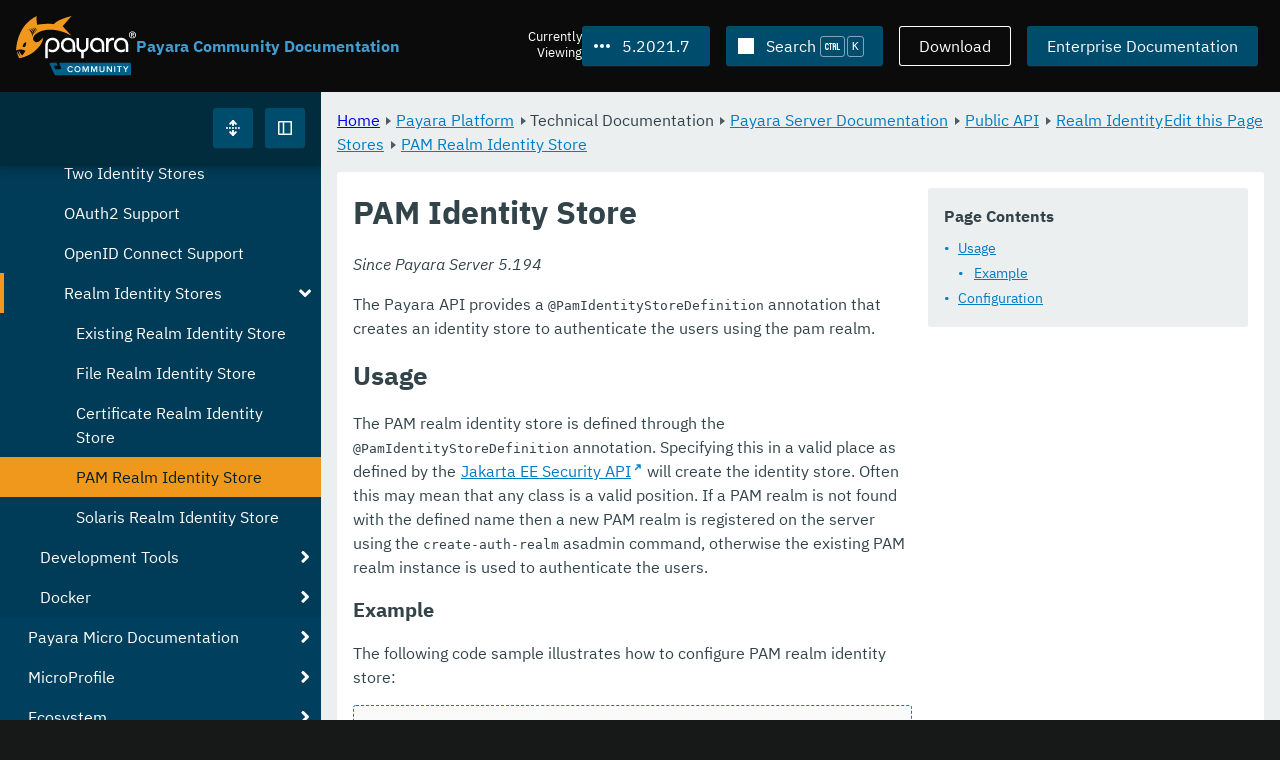

--- FILE ---
content_type: text/html
request_url: https://docs.payara.fish/community/docs/5.2021.7/documentation/payara-server/public-api/realm-identitystores/pam-identity-store-definition.html
body_size: 9638
content:
<!DOCTYPE html>
<html lang="en" class="no-js" data-ui-path="../../../../../../_">
	<head>
		    <meta charset="utf-8">
    <meta name="viewport" content="width=device-width,initial-scale=1">
    <title>PAM Identity Store :: Payara Community Documentation</title>
    <meta name="generator" content="Antora 3.1.9">
    <link rel="stylesheet" href="../../../../../../_/ui/css/payara.css" type="text/css" media="all">
    <link rel="stylesheet" href="../../../../../../_/ui-docs/css/payara-docs.css" type="text/css" media="all">
    <link rel="stylesheet" href="../../../../../../_/ui-docs/css/highlight.css" type="text/css" media="all">
    <link rel="stylesheet" href="../../../../../../_/ui-docs/css/payara-docs-print.css" type="text/css" media="print">
	<link rel="preload" href="../../../../../../_/ui/fonts/ibm-plex-sans-v2-latin-regular.woff2" as="font" />
	<link rel="preload" href="../../../../../../_/ui/fonts/ibm-plex-sans-v2-latin-regular.woff2" as="font" />
        <link rel="stylesheet" href="https://cdn.jsdelivr.net/npm/@docsearch/css@alpha" />
    <meta name="docsearch:version" content="5.2021.7" />
	<link rel="icon" href="../../../../../../_/ui/favicons/payara/favicon.ico" sizes="any" /><!-- 32×32 -->
	<link rel="icon" href="../../../../../../_/ui/favicons/payara/favicon.svg" type="image/svg+xml" />
	<link rel="apple-touch-icon" href="../../../../../../_/ui/favicons/payara/apple-touch-icon.png" /><!-- 180×180 -->
	</head>
	<body class="page page--sticky-header theme--light article
		
			docs__community
	">
		<header class="page__header">
	<div class="page__header__cards cards card--no-pad">
		<div class="card--content-width docs__logo">
			<a href="../../../../../.." class="logo">					<img src="../../../../../../_/ui/images/logo-community.svg" alt="Payara Community Documentation" class="logo__full" />
			</a>
		</div><!-- .docs__logo -->
		<div class="docs__title">
			<h3>Payara Community Documentation</h3>
		</div>
		<div class="card--content-width text-align--right docs__header-nav">
				<blinky-filter-menu class="filter-menu filter-menu--right" no-matches="No versions found." list-height="50vh">
		<span class="filter-menu__text">Currently <span>Viewing</span></span>
		<button class="button filter-menu__current">5.2021.7</button>
		<span class="filter-menu__list  text-align--left">
			<a href="#" class="filter-menu__skip">Skip version selector.</a>
			<ul>
						<li>
							<a class="is-missing" href="../../../../../Overview.html">7.2025.1</a>
						</li>
						<li>
							<a class="is-missing" href="../../../../../7.2025.1.Beta1/Overview.html">7.2025.1.Beta1</a>
						</li>
						<li>
							<a class="is-missing" href="../../../../../7.2024.1.Alpha3/Overview.html">7.2024.1.Alpha3</a>
						</li>
						<li>
							<a class="is-missing" href="../../../../../6.2025.11/Overview.html">6.2025.11</a>
						</li>
						<li>
							<a class="is-missing" href="../../../../../6.2025.10/Overview.html">6.2025.10</a>
						</li>
						<li>
							<a class="is-missing" href="../../../../../6.2025.9/Overview.html">6.2025.9</a>
						</li>
						<li>
							<a class="is-missing" href="../../../../../6.2025.8/Overview.html">6.2025.8</a>
						</li>
						<li>
							<a class="is-missing" href="../../../../../6.2025.7/Overview.html">6.2025.7</a>
						</li>
						<li>
							<a class="is-missing" href="../../../../../6.2025.6/Overview.html">6.2025.6</a>
						</li>
						<li>
							<a class="is-missing" href="../../../../../6.2025.5/Overview.html">6.2025.5</a>
						</li>
						<li>
							<a class="is-missing" href="../../../../../6.2025.4/Overview.html">6.2025.4</a>
						</li>
						<li>
							<a class="is-missing" href="../../../../../6.2025.3/Overview.html">6.2025.3</a>
						</li>
						<li>
							<a class="is-missing" href="../../../../../6.2025.2/Overview.html">6.2025.2</a>
						</li>
						<li>
							<a class="is-missing" href="../../../../../6.2025.1/Overview.html">6.2025.1</a>
						</li>
						<li>
							<a class="is-missing" href="../../../../../6.2024.12/Overview.html">6.2024.12</a>
						</li>
						<li>
							<a class="is-missing" href="../../../../../6.2024.11/Overview.html">6.2024.11</a>
						</li>
						<li>
							<a class="is-missing" href="../../../../../6.2024.10/Overview.html">6.2024.10</a>
						</li>
						<li>
							<a class="is-missing" href="../../../../../6.2024.9/Overview.html">6.2024.9</a>
						</li>
						<li>
							<a class="is-missing" href="../../../../../6.2024.8/Overview.html">6.2024.8</a>
						</li>
						<li>
							<a class="is-missing" href="../../../../../6.2024.7/Overview.html">6.2024.7</a>
						</li>
						<li>
							<a class="is-missing" href="../../../../../6.2024.6/Overview.html">6.2024.6</a>
						</li>
						<li>
							<a class="is-missing" href="../../../../../6.2024.5/Overview.html">6.2024.5</a>
						</li>
						<li>
							<a class="is-missing" href="../../../../../6.2024.4/Overview.html">6.2024.4</a>
						</li>
						<li>
							<a class="is-missing" href="../../../../../6.2024.3/Overview.html">6.2024.3</a>
						</li>
						<li>
							<a class="is-missing" href="../../../../../6.2024.2/Overview.html">6.2024.2</a>
						</li>
						<li>
							<a class="is-missing" href="../../../../../6.2024.1/Overview.html">6.2024.1</a>
						</li>
						<li>
							<a class="is-missing" href="../../../../../6.2023.12/Overview.html">6.2023.12</a>
						</li>
						<li>
							<a class="is-missing" href="../../../../../6.2023.11/Overview.html">6.2023.11</a>
						</li>
						<li>
							<a class="is-missing" href="../../../../../6.2023.10/Overview.html">6.2023.10</a>
						</li>
						<li>
							<a class="is-missing" href="../../../../../6.2023.9/Overview.html">6.2023.9</a>
						</li>
						<li>
							<a class="is-missing" href="../../../../../6.2023.8/Overview.html">6.2023.8</a>
						</li>
						<li>
							<a class="is-missing" href="../../../../../6.2023.7/Overview.html">6.2023.7</a>
						</li>
						<li>
							<a class="is-missing" href="../../../../../6.2023.6/Overview.html">6.2023.6</a>
						</li>
						<li>
							<a class="is-missing" href="../../../../../6.2023.5/Overview.html">6.2023.5</a>
						</li>
						<li>
							<a class="is-missing" href="../../../../../6.2023.4/Overview.html">6.2023.4</a>
						</li>
						<li>
							<a class="is-missing" href="../../../../../6.2023.3/Overview.html">6.2023.3</a>
						</li>
						<li>
							<a class="is-missing" href="../../../../../6.2023.2/Overview.html">6.2023.2</a>
						</li>
						<li>
							<a class="is-missing" href="../../../../../6.2023.1/Overview.html">6.2023.1</a>
						</li>
						<li>
							<a class="is-missing" href="../../../../../6.2022.2/Overview.html">6.2022.2</a>
						</li>
						<li>
							<a class="is-missing" href="../../../../../6.2022.1/Overview.html">6.2022.1</a>
						</li>
						<li>
							<a class="is-missing" href="../../../../../5.2022.5/Overview.html">5.2022.5</a>
						</li>
						<li>
							<a class="is-missing" href="../../../../../5.2022.4/Overview.html">5.2022.4</a>
						</li>
						<li>
							<a class="is-missing" href="../../../../../5.2022.3/Overview.html">5.2022.3</a>
						</li>
						<li>
							<a class="is-missing" href="../../../../../5.2022.2/Overview.html">5.2022.2</a>
						</li>
						<li>
							<a href="../../../../../5.2022.1/documentation/payara-server/public-api/realm-identitystores/pam-identity-store-definition.html">5.2022.1</a>
						</li>
						<li>
							<a href="../../../../../5.2021.10/documentation/payara-server/public-api/realm-identitystores/pam-identity-store-definition.html">5.2021.10</a>
						</li>
						<li>
							<a href="../../../../../5.2021.9/documentation/payara-server/public-api/realm-identitystores/pam-identity-store-definition.html">5.2021.9</a>
						</li>
						<li>
							<a href="../../../../../5.2021.8/documentation/payara-server/public-api/realm-identitystores/pam-identity-store-definition.html">5.2021.8</a>
						</li>
						<li>
							<a href="../../../../../5.2021.6/documentation/payara-server/public-api/realm-identitystores/pam-identity-store-definition.html">5.2021.6</a>
						</li>
						<li>
							<a href="../../../../../5.2021.5/documentation/payara-server/public-api/realm-identitystores/pam-identity-store-definition.html">5.2021.5</a>
						</li>
						<li>
							<a href="../../../../../5.2021.4/documentation/payara-server/public-api/realm-identitystores/pam-identity-store-definition.html">5.2021.4</a>
						</li>
						<li>
							<a href="../../../../../5.2021.3/documentation/payara-server/public-api/realm-identitystores/pam-identity-store-definition.html">5.2021.3</a>
						</li>
						<li>
							<a href="../../../../../5.2021.2/documentation/payara-server/public-api/realm-identitystores/pam-identity-store-definition.html">5.2021.2</a>
						</li>
						<li>
							<a href="../../../../../5.2021.1/documentation/payara-server/public-api/realm-identitystores/pam-identity-store-definition.html">5.2021.1</a>
						</li>
						<li>
							<a href="../../../../../5.2020.7/documentation/payara-server/public-api/realm-identitystores/pam-identity-store-definition.html">5.2020.7</a>
						</li>
						<li>
							<a href="../../../../../5.2020.6/documentation/payara-server/public-api/realm-identitystores/pam-identity-store-definition.html">5.2020.6</a>
						</li>
						<li>
							<a href="../../../../../5.2020.5/documentation/payara-server/public-api/realm-identitystores/pam-identity-store-definition.html">5.2020.5</a>
						</li>
						<li>
							<a href="../../../../../5.2020.4/documentation/payara-server/public-api/realm-identitystores/pam-identity-store-definition.html">5.2020.4</a>
						</li>
						<li>
							<a href="../../../../../5.2020.3/documentation/payara-server/public-api/realm-identitystores/pam-identity-store-definition.html">5.2020.3</a>
						</li>
						<li>
							<a href="../../../../../5.201/documentation/payara-server/public-api/realm-identitystores/pam-identity-store-definition.html">5.201</a>
						</li>
						<li>
							<a href="../../../../../5.194/documentation/payara-server/public-api/realm-identitystores/pam-identity-store-definition.html">5.194</a>
						</li>
						<li>
							<a class="is-missing" href="../../../../../5.193/README.html">5.193</a>
						</li>
						<li>
							<a class="is-missing" href="../../../../../5.192/README.html">5.192</a>
						</li>
						<li>
							<a class="is-missing" href="../../../../../5.191/README.html">5.191</a>
						</li>
						<li>
							<a class="is-missing" href="../../../../../5.184/README.html">5.184</a>
						</li>
						<li>
							<a class="is-missing" href="../../../../../5.183/README.html">5.183</a>
						</li>
						<li>
							<a class="is-missing" href="../../../../../5.182/README.html">5.182</a>
						</li>
						<li>
							<a class="is-missing" href="../../../../../5.181/README.html">5.181</a>
						</li>
						<li>
							<a class="is-missing" href="../../../../../4.1.2.181/README.html">4.1.2.181</a>
						</li>
			</ul>
		</span>
	</blinky-filter-menu>
				<span id="search-input-container" class="docs__search-button"></span>
				<span class="buttons--light docs__wide">
					<a href="https://www.payara.fish/products/downloads/" class="button button--ghost">Download</a>
				</span>
				<a href="https://docs.payara.fish/enterprise" class="button docs__wide">Enterprise Documentation</a>
			<button id="external-toggle-sidebar" type="button" class="docs__narrow button sidebar__toggle" aria-expanded="false">
				<svg class="icon" width="1em" height="1em" viewbox="0 0 16 16" aria-hidden="true" focusable="false">
					<use href="../../../../../../_/ui/images/icons.svg#icon-sidebar"></use>
				</svg>
				<span class="visually-hidden">Toggle Sidebar</span>
			</button>
		</div><!-- .docs__header-nav -->
	</div><!-- .page__header__cards -->
</header>
		<div class="page__main">
	<blinky-sidebar class="page__sidebar page__sidebar--wider" id="sidebar1" toggle="1" minimized="0" toggle-label="Toggle Sidebar" data-component="docs" data-version="5.2021.7">
	<header class="sidebar__header">
		<docs-expand-all>
			<blinky-toggle-button type="icon-only" button-class="button docs__expand-all" icon-0="expand" text-0="Expand All" icon-1="collapse" text-1="Collapse All" toggled="0">
			</blinky-toggle-button>
		</docs-expand-all>
	</header>
		<blinky-scroll-hints class="sidebar__content">
		<button class="nav-menu-toggle" aria-label="Toggle expand/collapse all" style="display: none"></button>
			<h4><a href="../../../../README.html">Payara Platform</a></h4>
		<nav class="menu menu--vertical">
					<ul class="menu__group">
			<li class="menu__item" data-depth="0">
					<button href="#" tabindex=0 class="menu__content menu--button">
						<span class="menu__text">General Info</span>
					</button>
						<ul class="menu__group">
			<li class="menu__item" data-depth="1">
					<a class="menu__content" href="../../../../README.html" ><span class="menu__text">Introduction</span></a>
						<ul class="menu__group">
			<li class="menu__item" data-depth="2">
					<a class="menu__content" href="../../../../general-info/general-info.html" ><span class="menu__text">Overview</span></a>
							</li>
			<li class="menu__item" data-depth="2">
					<a class="menu__content" href="../../../../release-notes/README.html" ><span class="menu__text">Release Notes</span></a>
						<ul class="menu__group">
			<li class="menu__item" data-depth="3">
					<a class="menu__content" href="../../../../release-notes/release-notes-2021-7.html" ><span class="menu__text">Payara Community 5.2021.7 Release Notes</span></a>
							</li>
		</ul>
			</li>
			<li class="menu__item" data-depth="2">
					<a class="menu__content" href="../../../../security/security.html" ><span class="menu__text">Security</span></a>
						<ul class="menu__group">
			<li class="menu__item" data-depth="3">
					<a class="menu__content" href="../../../../security/security-fix-list.html" ><span class="menu__text">Security Fixes Summary</span></a>
							</li>
		</ul>
			</li>
			<li class="menu__item" data-depth="2">
					<a class="menu__content" href="../../../../general-info/supported-platforms.html" ><span class="menu__text">Supported Platforms</span></a>
							</li>
			<li class="menu__item" data-depth="2">
					<a class="menu__content" href="../../../../general-info/technical-preview.html" ><span class="menu__text">Technical Preview</span></a>
							</li>
		</ul>
			</li>
			<li class="menu__item" data-depth="1">
					<a class="menu__content" href="../../../../getting-started/getting-started.html" ><span class="menu__text">Getting Started</span></a>
						<ul class="menu__group">
			<li class="menu__item" data-depth="2">
					<a class="menu__content" href="../../../../build-instructions/build-instructions.html" ><span class="menu__text">Build Instructions</span></a>
							</li>
			<li class="menu__item" data-depth="2">
					<a class="menu__content" href="../../../../general-info/contributing-to-payara.html" ><span class="menu__text">Contributing to Payara</span></a>
							</li>
		</ul>
			</li>
		</ul>
			</li>
			<li class="menu__item" data-depth="0">
					<button href="#" tabindex=0 class="menu__content menu--button">
						<span class="menu__text">Technical Documentation</span>
					</button>
						<ul class="menu__group">
			<li class="menu__item" data-depth="1">
					<a class="menu__content" href="../../README.html" ><span class="menu__text">Payara Server Documentation</span></a>
						<ul class="menu__group">
			<li class="menu__item" data-depth="2">
					<a class="menu__content" href="../../server-configuration/README.html" ><span class="menu__text">Server Configuration</span></a>
						<ul class="menu__group">
			<li class="menu__item" data-depth="3">
					<a class="menu__content" href="../../server-configuration/var-substitution/README.html" ><span class="menu__text">Variables in the configuration</span></a>
						<ul class="menu__group">
			<li class="menu__item" data-depth="4">
					<a class="menu__content" href="../../server-configuration/var-substitution/types-of-variables.html" ><span class="menu__text">Variable types</span></a>
							</li>
			<li class="menu__item" data-depth="4">
					<a class="menu__content" href="../../server-configuration/var-substitution/usage-of-variables.html" ><span class="menu__text">Using variables</span></a>
							</li>
		</ul>
			</li>
			<li class="menu__item" data-depth="3">
					<a class="menu__content" href="../../server-configuration/http/README.html" ><span class="menu__text">HTTP Service</span></a>
						<ul class="menu__group">
			<li class="menu__item" data-depth="4">
					<a class="menu__content" href="../../server-configuration/http/network-listeners.html" ><span class="menu__text">Network Listeners</span></a>
						<ul class="menu__group">
			<li class="menu__item" data-depth="5">
					<a class="menu__content" href="../../server-configuration/http/security/sni.html" ><span class="menu__text">SNI</span></a>
							</li>
		</ul>
			</li>
			<li class="menu__item" data-depth="4">
					<a class="menu__content" href="../../server-configuration/http/protocols.html" ><span class="menu__text">Protocols</span></a>
						<ul class="menu__group">
			<li class="menu__item" data-depth="5">
					<a class="menu__content" href="../../server-configuration/http/protocols/standard-options.html" ><span class="menu__text">Standard options</span></a>
							</li>
			<li class="menu__item" data-depth="5">
					<a class="menu__content" href="../../server-configuration/http/protocols/http-options.html" ><span class="menu__text">HTTP options</span></a>
							</li>
			<li class="menu__item" data-depth="5">
					<a class="menu__content" href="../../server-configuration/http/protocols/http2-options.html" ><span class="menu__text">HTTP/2 options</span></a>
							</li>
			<li class="menu__item" data-depth="5">
					<a class="menu__content" href="../../server-configuration/http/protocols/ssl-options.html" ><span class="menu__text">SSL/TLS options</span></a>
							</li>
			<li class="menu__item" data-depth="5">
					<a class="menu__content" href="../../server-configuration/http/protocols/protocols-asadmin.html" ><span class="menu__text">Asadmin commands</span></a>
							</li>
		</ul>
			</li>
			<li class="menu__item" data-depth="4">
					<a class="menu__content" href="../../server-configuration/http/virtual-servers.html" ><span class="menu__text">Virtual Servers</span></a>
							</li>
		</ul>
			</li>
			<li class="menu__item" data-depth="3">
					<a class="menu__content" href="../../server-configuration/security/README.html" ><span class="menu__text">Security Extensions</span></a>
						<ul class="menu__group">
			<li class="menu__item" data-depth="4">
					<a class="menu__content" href="../../server-configuration/security/certificate-realm-principal-name.html" ><span class="menu__text">Certificate Realm - Principal Name</span></a>
							</li>
			<li class="menu__item" data-depth="4">
					<a class="menu__content" href="../../server-configuration/security/certificate-realm-groups.html" ><span class="menu__text">Certificate Realm - Group Mapping</span></a>
							</li>
			<li class="menu__item" data-depth="4">
					<a class="menu__content" href="../../server-configuration/security/certificate-realm-certificate-validation.html" ><span class="menu__text">Certificate Realm - Custom Validation on Client Certificate</span></a>
							</li>
			<li class="menu__item" data-depth="4">
					<a class="menu__content" href="../../server-configuration/security/multiple-mechanism-in-ear.html" ><span class="menu__text">Multiple HttpAuthenticationMechanism in EAR</span></a>
							</li>
		</ul>
			</li>
			<li class="menu__item" data-depth="3">
					<a class="menu__content" href="../../server-configuration/jvm-options.html" ><span class="menu__text">JVM Options</span></a>
							</li>
			<li class="menu__item" data-depth="3">
					<a class="menu__content" href="../../server-configuration/jsf-options.html" ><span class="menu__text">JSF Options</span></a>
							</li>
			<li class="menu__item" data-depth="3">
					<a class="menu__content" href="../../server-configuration/ssl-certificates.html" ><span class="menu__text">SSL Certificates</span></a>
							</li>
		</ul>
			</li>
			<li class="menu__item" data-depth="2">
					<a class="menu__content" href="../../deployment-groups/README.html" ><span class="menu__text">Deployment Groups</span></a>
						<ul class="menu__group">
			<li class="menu__item" data-depth="3">
					<a class="menu__content" href="../../deployment-groups/asadmin-commands.html" ><span class="menu__text">Deployment Groups ASAdmin commands</span></a>
							</li>
			<li class="menu__item" data-depth="3">
					<a class="menu__content" href="../../deployment-groups/timers.html" ><span class="menu__text">Timers in Deployment Groups</span></a>
							</li>
		</ul>
			</li>
			<li class="menu__item" data-depth="2">
					<a class="menu__content" href="../../jacc.html" ><span class="menu__text">JACC</span></a>
							</li>
			<li class="menu__item" data-depth="2">
					<a class="menu__content" href="../../jdbc/index.html" ><span class="menu__text">JDBC</span></a>
						<ul class="menu__group">
			<li class="menu__item" data-depth="3">
					<a class="menu__content" href="../../jdbc/jdbc-connection-validation.html" ><span class="menu__text">JDBC Connection Validation</span></a>
							</li>
			<li class="menu__item" data-depth="3">
					<a class="menu__content" href="../../jdbc/slow-sql-logger.html" ><span class="menu__text">Slow SQL Logger</span></a>
							</li>
			<li class="menu__item" data-depth="3">
					<a class="menu__content" href="../../jdbc/log-jdbc-calls.html" ><span class="menu__text">Log JDBC Calls</span></a>
							</li>
			<li class="menu__item" data-depth="3">
					<a class="menu__content" href="../../jdbc/sql-trace-listeners.html" ><span class="menu__text">SQL Trace Listeners</span></a>
							</li>
			<li class="menu__item" data-depth="3">
					<a class="menu__content" href="../../jdbc/advanced-connection-pool-properties.html" ><span class="menu__text">Advanced Connection Pool Configuration</span></a>
							</li>
			<li class="menu__item" data-depth="3">
					<a class="menu__content" href="../../jdbc/sql-statement-overview.html" ><span class="menu__text">SQL Statement Overview</span></a>
							</li>
			<li class="menu__item" data-depth="3">
					<a class="menu__content" href="../../jdbc/mysql-connectorj-8-changes.html" ><span class="menu__text">MySQL Connector/J 8 Changes</span></a>
							</li>
		</ul>
			</li>
			<li class="menu__item" data-depth="2">
					<a class="menu__content" href="../../h2/h2.html" ><span class="menu__text">H2 Database</span></a>
							</li>
			<li class="menu__item" data-depth="2">
					<a class="menu__content" href="../../logging/logging.html" ><span class="menu__text">Logging</span></a>
						<ul class="menu__group">
			<li class="menu__item" data-depth="3">
					<a class="menu__content" href="../../logging/access-logging-max-file-size.html" ><span class="menu__text">Access Logging Max File Size</span></a>
							</li>
			<li class="menu__item" data-depth="3">
					<a class="menu__content" href="../../logging/access-logging-date-stamp-property.html" ><span class="menu__text">Access Logging Date Stamp Property</span></a>
							</li>
			<li class="menu__item" data-depth="3">
					<a class="menu__content" href="../../logging/notification-logging.html" ><span class="menu__text">Notification Logging</span></a>
							</li>
			<li class="menu__item" data-depth="3">
					<a class="menu__content" href="../../logging/daily-log-rotation.html" ><span class="menu__text">Daily Log Rotation</span></a>
							</li>
			<li class="menu__item" data-depth="3">
					<a class="menu__content" href="../../logging/ansi-colours.html" ><span class="menu__text">ANSI Coloured Logging</span></a>
							</li>
			<li class="menu__item" data-depth="3">
					<a class="menu__content" href="../../logging/log-compression.html" ><span class="menu__text">Compression of log files</span></a>
							</li>
			<li class="menu__item" data-depth="3">
					<a class="menu__content" href="../../logging/json-formatter.html" ><span class="menu__text">JSON Log Formatter</span></a>
							</li>
			<li class="menu__item" data-depth="3">
					<a class="menu__content" href="../../logging/log-to-file.html" ><span class="menu__text">Log To File</span></a>
							</li>
			<li class="menu__item" data-depth="3">
					<a class="menu__content" href="../../logging/multiline.html" ><span class="menu__text">Multiline Mode</span></a>
							</li>
			<li class="menu__item" data-depth="3">
					<a class="menu__content" href="../../logging/log-to-console.html" ><span class="menu__text">Log To Console</span></a>
							</li>
			<li class="menu__item" data-depth="3">
					<a class="menu__content" href="../../logging/exclude-fields.html" ><span class="menu__text">Exclude Fields</span></a>
							</li>
		</ul>
			</li>
			<li class="menu__item" data-depth="2">
					<a class="menu__content" href="../../password-aliases/README.html" ><span class="menu__text">Password Aliases</span></a>
						<ul class="menu__group">
			<li class="menu__item" data-depth="3">
					<a class="menu__content" href="../../password-aliases/password-alias-asadmin-commands.html" ><span class="menu__text">Password Aliases Asadmin Commands</span></a>
							</li>
			<li class="menu__item" data-depth="3">
					<a class="menu__content" href="../../password-aliases/password-alias-admin-console-commands.html" ><span class="menu__text">Password Aliases from the Admin Console</span></a>
							</li>
		</ul>
			</li>
			<li class="menu__item" data-depth="2">
					<a class="menu__content" href="../../asadmin-commands/asadmin-commands.html" ><span class="menu__text">Asadmin Commands</span></a>
						<ul class="menu__group">
			<li class="menu__item" data-depth="3">
					<a class="menu__content" href="../../asadmin-commands/server-management-commands.html" ><span class="menu__text">Server Management Commands</span></a>
							</li>
			<li class="menu__item" data-depth="3">
					<a class="menu__content" href="../../asadmin-commands/misc-commands.html" ><span class="menu__text">Miscellaneous Commands</span></a>
							</li>
			<li class="menu__item" data-depth="3">
					<a class="menu__content" href="../../asadmin-commands/disabling-jline.html" ><span class="menu__text">Disabling JLine</span></a>
							</li>
			<li class="menu__item" data-depth="3">
					<a class="menu__content" href="../../asadmin-commands/auto-naming.html" ><span class="menu__text">Auto-Naming</span></a>
							</li>
			<li class="menu__item" data-depth="3">
					<a class="menu__content" href="../../asadmin-commands/Enable-JLine-Event-Expansion.html" ><span class="menu__text">Enable JLine Event Expansion</span></a>
							</li>
		</ul>
			</li>
			<li class="menu__item" data-depth="2">
					<a class="menu__content" href="../../rest-api/rest-api-documentation.html" ><span class="menu__text">REST API Documentation</span></a>
						<ul class="menu__group">
			<li class="menu__item" data-depth="3">
					<a class="menu__content" href="../../rest-api/overview.html" ><span class="menu__text">Overview</span></a>
							</li>
			<li class="menu__item" data-depth="3">
					<a class="menu__content" href="../../rest-api/security.html" ><span class="menu__text">Security</span></a>
							</li>
			<li class="menu__item" data-depth="3">
					<a class="menu__content" href="../../rest-api/resources.html" ><span class="menu__text">Resources</span></a>
							</li>
			<li class="menu__item" data-depth="3">
					<a class="menu__content" href="../../rest-api/definitions.html" ><span class="menu__text">Definitions</span></a>
							</li>
		</ul>
			</li>
			<li class="menu__item" data-depth="2">
					<a class="menu__content" href="../../javamail.html" ><span class="menu__text">JavaMail</span></a>
							</li>
			<li class="menu__item" data-depth="2">
					<a class="menu__content" href="../../jce-provider-support.html" ><span class="menu__text">JCE Provider Support</span></a>
							</li>
			<li class="menu__item" data-depth="2">
					<a class="menu__content" href="../../admin-console/admin-console.html" ><span class="menu__text">Admin Console Enhancements</span></a>
						<ul class="menu__group">
			<li class="menu__item" data-depth="3">
					<a class="menu__content" href="../../admin-console/asadmin-recorder.html" ><span class="menu__text">Asadmin Recorder</span></a>
							</li>
			<li class="menu__item" data-depth="3">
					<a class="menu__content" href="../../admin-console/auditing-service.html" ><span class="menu__text">Auditing Service</span></a>
							</li>
			<li class="menu__item" data-depth="3">
					<a class="menu__content" href="../../admin-console/environment-warning.html" ><span class="menu__text">Environment Warning</span></a>
							</li>
		</ul>
			</li>
			<li class="menu__item" data-depth="2">
					<a class="menu__content" href="../../app-deployment/app-deployment.html" ><span class="menu__text">Application Deployment</span></a>
						<ul class="menu__group">
			<li class="menu__item" data-depth="3">
					<a class="menu__content" href="../../app-deployment/deployment-descriptors.html" ><span class="menu__text">Deployment Descriptor Files</span></a>
							</li>
			<li class="menu__item" data-depth="3">
					<a class="menu__content" href="../../app-deployment/descriptor-elements.html" ><span class="menu__text">Elements of the Descriptor Files</span></a>
							</li>
			<li class="menu__item" data-depth="3">
					<a class="menu__content" href="../../app-deployment/concurrent-cdi-bean-loading.html" ><span class="menu__text">Concurrent CDI Bean Loading</span></a>
							</li>
		</ul>
			</li>
			<li class="menu__item" data-depth="2">
					<a class="menu__content" href="../../ejb/README.html" ><span class="menu__text">EJB</span></a>
						<ul class="menu__group">
			<li class="menu__item" data-depth="3">
					<a class="menu__content" href="../../ejb/ejb-jar-names.html" ><span class="menu__text">EJB JAR Archive Names</span></a>
							</li>
			<li class="menu__item" data-depth="3">
					<a class="menu__content" href="../../ejb/concurrent-instances.html" ><span class="menu__text">EJB Concurrent Instance Configuration</span></a>
							</li>
			<li class="menu__item" data-depth="3">
					<a class="menu__content" href="../../ejb/lite-remote-ejb.html" ><span class="menu__text">Lite Remote EJB Features</span></a>
							</li>
			<li class="menu__item" data-depth="3">
					<a class="menu__content" href="../../ejb/persistent-timers.html" ><span class="menu__text">Persistent Timers</span></a>
							</li>
		</ul>
			</li>
			<li class="menu__item" data-depth="2">
					<a class="menu__content" href="../../jaxws/README.html" ><span class="menu__text">JAX-WS</span></a>
						<ul class="menu__group">
			<li class="menu__item" data-depth="3">
					<a class="menu__content" href="../../jaxws/scanning.html" ><span class="menu__text">Additional Scanning Locations</span></a>
							</li>
		</ul>
			</li>
			<li class="menu__item" data-depth="2">
					<a class="menu__content" href="../../jbatch/jbatch.html" ><span class="menu__text">JBatch</span></a>
						<ul class="menu__group">
			<li class="menu__item" data-depth="3">
					<a class="menu__content" href="../../jbatch/schema-name.html" ><span class="menu__text">Setting the Schema Name</span></a>
							</li>
			<li class="menu__item" data-depth="3">
					<a class="menu__content" href="../../jbatch/table-prefix-and-suffix.html" ><span class="menu__text">Setting the Table Prefix and/or Suffix</span></a>
							</li>
			<li class="menu__item" data-depth="3">
					<a class="menu__content" href="../../jbatch/database-support.html" ><span class="menu__text">Database Support</span></a>
							</li>
			<li class="menu__item" data-depth="3">
					<a class="menu__content" href="../../jbatch/asadmin.html" ><span class="menu__text">Asadmin Commands</span></a>
							</li>
		</ul>
			</li>
			<li class="menu__item" data-depth="2">
					<a class="menu__content" href="../../jcache/jcache.html" ><span class="menu__text">JCache</span></a>
						<ul class="menu__group">
			<li class="menu__item" data-depth="3">
					<a class="menu__content" href="../../jcache/jcache-accessing.html" ><span class="menu__text">Cache provider and manager</span></a>
							</li>
			<li class="menu__item" data-depth="3">
					<a class="menu__content" href="../../jcache/jcache-creating.html" ><span class="menu__text">Creating a Cache Instance</span></a>
							</li>
			<li class="menu__item" data-depth="3">
					<a class="menu__content" href="../../jcache/jcache-annotations.html" ><span class="menu__text">Using JCache Annotations</span></a>
							</li>
		</ul>
			</li>
			<li class="menu__item" data-depth="2">
					<a class="menu__content" href="../../jpa-cache-coordination.html" ><span class="menu__text">JPA Cache Coordination</span></a>
							</li>
			<li class="menu__item" data-depth="2">
					<a class="menu__content" href="../../hazelcast/README.html" ><span class="menu__text">Domain Data Grid</span></a>
						<ul class="menu__group">
			<li class="menu__item" data-depth="3">
					<a class="menu__content" href="../../hazelcast/discovery.html" ><span class="menu__text">Discovery Modes</span></a>
							</li>
			<li class="menu__item" data-depth="3">
					<a class="menu__content" href="../../hazelcast/enable-hazelcast.html" ><span class="menu__text">Enabling Data Grid</span></a>
							</li>
			<li class="menu__item" data-depth="3">
					<a class="menu__content" href="../../hazelcast/configuration.html" ><span class="menu__text">Configuring Hazelcast</span></a>
							</li>
			<li class="menu__item" data-depth="3">
					<a class="menu__content" href="../../hazelcast/viewing-members.html" ><span class="menu__text">Viewing Members</span></a>
							</li>
			<li class="menu__item" data-depth="3">
					<a class="menu__content" href="../../hazelcast/using-hazelcast.html" ><span class="menu__text">Using Hazelcast</span></a>
							</li>
			<li class="menu__item" data-depth="3">
					<a class="menu__content" href="../../hazelcast/asadmin.html" ><span class="menu__text">Administration Commands</span></a>
							</li>
			<li class="menu__item" data-depth="3">
					<a class="menu__content" href="../../hazelcast/datagrid-encryption.html" ><span class="menu__text">Data Grid Encryption</span></a>
							</li>
		</ul>
			</li>
			<li class="menu__item" data-depth="2">
					<a class="menu__content" href="../../health-check-service/README.html" ><span class="menu__text">HealthCheck Service</span></a>
						<ul class="menu__group">
			<li class="menu__item" data-depth="3">
					<a class="menu__content" href="../../health-check-service/asadmin-commands.html" ><span class="menu__text">Asadmin Commands</span></a>
							</li>
			<li class="menu__item" data-depth="3">
					<a class="menu__content" href="../../health-check-service/config/README.html" ><span class="menu__text">Configuration</span></a>
						<ul class="menu__group">
			<li class="menu__item" data-depth="4">
					<a class="menu__content" href="../../health-check-service/config/common-config.html" ><span class="menu__text">Common Configuration</span></a>
							</li>
			<li class="menu__item" data-depth="4">
					<a class="menu__content" href="../../health-check-service/config/threshold-config.html" ><span class="menu__text">Threshold Checkers</span></a>
							</li>
			<li class="menu__item" data-depth="4">
					<a class="menu__content" href="../../health-check-service/config/special-config.html" ><span class="menu__text">Special Checkers</span></a>
							</li>
		</ul>
			</li>
		</ul>
			</li>
			<li class="menu__item" data-depth="2">
					<a class="menu__content" href="../../notification-service/notification-service.html" ><span class="menu__text">Notification Service</span></a>
						<ul class="menu__group">
			<li class="menu__item" data-depth="3">
					<a class="menu__content" href="../../notification-service/asadmin-commands.html" ><span class="menu__text">Asadmin Commands</span></a>
							</li>
			<li class="menu__item" data-depth="3">
					<a class="menu__content" href="../../notification-service/notifiers.html" ><span class="menu__text">Notifiers</span></a>
						<ul class="menu__group">
			<li class="menu__item" data-depth="4">
					<a class="menu__content" href="../../notification-service/notifiers/log-notifier.html" ><span class="menu__text">Log Notifier</span></a>
							</li>
			<li class="menu__item" data-depth="4">
					<a class="menu__content" href="../../notification-service/notifiers/cdi-event-bus-notifier.html" ><span class="menu__text">CDI Event Bus Notifier</span></a>
							</li>
			<li class="menu__item" data-depth="4">
					<a class="menu__content" href="../../notification-service/notifiers/jms-notifier.html" ><span class="menu__text">JMS Notifier</span></a>
							</li>
			<li class="menu__item" data-depth="4">
					<a class="menu__content" href="../../notification-service/notifiers/event-bus-notifier.html" ><span class="menu__text">Event Bus Notifier</span></a>
							</li>
		</ul>
			</li>
		</ul>
			</li>
			<li class="menu__item" data-depth="2">
					<a class="menu__content" href="../../monitoring-service/monitoring-service.html" ><span class="menu__text">Monitoring Service</span></a>
						<ul class="menu__group">
			<li class="menu__item" data-depth="3">
					<a class="menu__content" href="../../monitoring-service/configuration.html" ><span class="menu__text">Configuration</span></a>
							</li>
			<li class="menu__item" data-depth="3">
					<a class="menu__content" href="../../monitoring-service/asadmin-commands.html" ><span class="menu__text">Asadmin Commands</span></a>
							</li>
			<li class="menu__item" data-depth="3">
					<a class="menu__content" href="../../jmx-monitoring-service/jmx-monitoring-service.html" ><span class="menu__text">JMX Monitoring Service</span></a>
						<ul class="menu__group">
			<li class="menu__item" data-depth="4">
					<a class="menu__content" href="../../jmx-monitoring-service/amx.html" ><span class="menu__text">AMX</span></a>
							</li>
			<li class="menu__item" data-depth="4">
					<a class="menu__content" href="../../jmx-monitoring-service/configuration.html" ><span class="menu__text">Configuration</span></a>
							</li>
			<li class="menu__item" data-depth="4">
					<a class="menu__content" href="../../jmx-monitoring-service/asadmin-commands.html" ><span class="menu__text">Asadmin Commands</span></a>
							</li>
			<li class="menu__item" data-depth="4">
					<a class="menu__content" href="../../jmx-monitoring-service/jmx-notification-configuration.html" ><span class="menu__text">JMX Notification Configuration</span></a>
							</li>
		</ul>
			</li>
			<li class="menu__item" data-depth="3">
					<a class="menu__content" href="../../rest-monitoring/README.html" ><span class="menu__text">REST monitoring</span></a>
						<ul class="menu__group">
			<li class="menu__item" data-depth="4">
					<a class="menu__content" href="../../rest-monitoring/using-rest-monitoring.html" ><span class="menu__text">Using the REST monitoring application</span></a>
							</li>
			<li class="menu__item" data-depth="4">
					<a class="menu__content" href="../../rest-monitoring/configuring-rest-monitoring.html" ><span class="menu__text">Configuration</span></a>
							</li>
			<li class="menu__item" data-depth="4">
					<a class="menu__content" href="../../rest-monitoring/asadmin-commands.html" ><span class="menu__text">Asadmin commands</span></a>
							</li>
		</ul>
			</li>
		</ul>
			</li>
			<li class="menu__item" data-depth="2">
					<a class="menu__content" href="../../request-tracing-service/request-tracing-service.html" ><span class="menu__text">Request Tracing Service</span></a>
						<ul class="menu__group">
			<li class="menu__item" data-depth="3">
					<a class="menu__content" href="../../request-tracing-service/asadmin-commands.html" ><span class="menu__text">Asadmin Commands</span></a>
							</li>
			<li class="menu__item" data-depth="3">
					<a class="menu__content" href="../../request-tracing-service/configuration.html" ><span class="menu__text">Configuration</span></a>
							</li>
			<li class="menu__item" data-depth="3">
					<a class="menu__content" href="../../request-tracing-service/tracing-remote-ejbs.html" ><span class="menu__text">Tracing Remote EJBs</span></a>
							</li>
			<li class="menu__item" data-depth="3">
					<a class="menu__content" href="../../request-tracing-service/usage.html" ><span class="menu__text">Usage</span></a>
							</li>
			<li class="menu__item" data-depth="3">
					<a class="menu__content" href="../../request-tracing-service/terminology.html" ><span class="menu__text">Terminology</span></a>
							</li>
		</ul>
			</li>
			<li class="menu__item" data-depth="2">
					<a class="menu__content" href="../../phone-home/phonehome-overview.html" ><span class="menu__text">Phone Home</span></a>
						<ul class="menu__group">
			<li class="menu__item" data-depth="3">
					<a class="menu__content" href="../../phone-home/phone-home-information.html" ><span class="menu__text">Gathered Data</span></a>
							</li>
			<li class="menu__item" data-depth="3">
					<a class="menu__content" href="../../phone-home/phone-home-asadmin.html" ><span class="menu__text">Asadmin Commands</span></a>
							</li>
			<li class="menu__item" data-depth="3">
					<a class="menu__content" href="../../phone-home/disabling-phone-home.html" ><span class="menu__text">Disabling Phone Home</span></a>
							</li>
		</ul>
			</li>
			<li class="menu__item" data-depth="2">
					<a class="menu__content" href="../../system-properties.html" ><span class="menu__text">System Properties</span></a>
							</li>
			<li class="menu__item" data-depth="2">
					<a class="menu__content" href="../../classloading.html" ><span class="menu__text">Enhanced Classloading</span></a>
							</li>
			<li class="menu__item" data-depth="2">
					<a class="menu__content" href="../../default-thread-pool-size.html" ><span class="menu__text">Default Thread Pool Size</span></a>
							</li>
			<li class="menu__item" data-depth="2">
					<a class="menu__content" href="../README.html" ><span class="menu__text">Public API</span></a>
						<ul class="menu__group">
			<li class="menu__item" data-depth="3">
					<a class="menu__content" href="../cdi-events.html" ><span class="menu__text">Remote CDI Events</span></a>
							</li>
			<li class="menu__item" data-depth="3">
					<a class="menu__content" href="../clustered-singleton.html" ><span class="menu__text">Clustered Singleton</span></a>
							</li>
			<li class="menu__item" data-depth="3">
					<a class="menu__content" href="../roles-permitted.html" ><span class="menu__text">roles-permitted</span></a>
							</li>
			<li class="menu__item" data-depth="3">
					<a class="menu__content" href="../twoidentitystores.html" ><span class="menu__text">Two Identity Stores</span></a>
							</li>
			<li class="menu__item" data-depth="3">
					<a class="menu__content" href="../oauth-support.html" ><span class="menu__text">OAuth2 Support</span></a>
							</li>
			<li class="menu__item" data-depth="3">
					<a class="menu__content" href="../openid-connect-support.html" ><span class="menu__text">OpenID Connect Support</span></a>
							</li>
			<li class="menu__item" data-depth="3">
					<a class="menu__content" href="README.html" ><span class="menu__text">Realm Identity Stores</span></a>
						<ul class="menu__group">
			<li class="menu__item" data-depth="4">
					<a class="menu__content" href="realm-identity-store-definition.html" ><span class="menu__text">Existing Realm Identity Store</span></a>
							</li>
			<li class="menu__item" data-depth="4">
					<a class="menu__content" href="file-identity-store-definition.html" ><span class="menu__text">File Realm Identity Store</span></a>
							</li>
			<li class="menu__item" data-depth="4">
					<a class="menu__content" href="certificate-identity-store-definition.html" ><span class="menu__text">Certificate Realm Identity Store</span></a>
							</li>
			<li class="menu__item is-current-page" data-depth="4">
					<a class="menu__content" href="pam-identity-store-definition.html"  aria-current="page"><span class="menu__text">PAM Realm Identity Store</span></a>
							</li>
			<li class="menu__item" data-depth="4">
					<a class="menu__content" href="solaris-identity-store-definition.html" ><span class="menu__text">Solaris Realm Identity Store</span></a>
							</li>
		</ul>
			</li>
		</ul>
			</li>
			<li class="menu__item" data-depth="2">
					<a class="menu__content" href="../../development-tools/README.html" ><span class="menu__text">Development Tools</span></a>
						<ul class="menu__group">
			<li class="menu__item" data-depth="3">
					<a class="menu__content" href="../../development-tools/cdi-dev-mode/README.html" ><span class="menu__text">CDI Development Mode</span></a>
						<ul class="menu__group">
			<li class="menu__item" data-depth="4">
					<a class="menu__content" href="../../development-tools/cdi-dev-mode/enabling-cdi-dev-web-desc.html" ><span class="menu__text">Enable using web.xml</span></a>
							</li>
			<li class="menu__item" data-depth="4">
					<a class="menu__content" href="../../development-tools/cdi-dev-mode/enabling-cdi-dev-console.html" ><span class="menu__text">Enable using Admin Console</span></a>
							</li>
			<li class="menu__item" data-depth="4">
					<a class="menu__content" href="../../development-tools/cdi-dev-mode/enabling-cdi-dev-asadmin.html" ><span class="menu__text">Enable using asadmin</span></a>
							</li>
			<li class="menu__item" data-depth="4">
					<a class="menu__content" href="../../development-tools/cdi-dev-mode/cdi-probe/README.html" ><span class="menu__text">CDI Probe</span></a>
						<ul class="menu__group">
			<li class="menu__item" data-depth="5">
					<a class="menu__content" href="../../development-tools/cdi-dev-mode/cdi-probe/using-probe.html" ><span class="menu__text">Web Application</span></a>
							</li>
			<li class="menu__item" data-depth="5">
					<a class="menu__content" href="../../development-tools/cdi-dev-mode/cdi-probe/probe-rest-api.html" ><span class="menu__text">REST API</span></a>
							</li>
		</ul>
			</li>
		</ul>
			</li>
		</ul>
			</li>
			<li class="menu__item" data-depth="2">
					<a class="menu__content" href="../../docker/README.html" ><span class="menu__text">Docker</span></a>
						<ul class="menu__group">
			<li class="menu__item" data-depth="3">
					<a class="menu__content" href="../../docker/docker-nodes.html" ><span class="menu__text">Docker Nodes</span></a>
							</li>
			<li class="menu__item" data-depth="3">
					<a class="menu__content" href="../../docker/docker-instances.html" ><span class="menu__text">Docker Instances</span></a>
							</li>
		</ul>
			</li>
		</ul>
			</li>
			<li class="menu__item" data-depth="1">
					<a class="menu__content" href="../../../payara-micro/payara-micro.html" ><span class="menu__text">Payara Micro Documentation</span></a>
						<ul class="menu__group">
			<li class="menu__item" data-depth="2">
					<a class="menu__content" href="../../../payara-micro/rootdir.html" ><span class="menu__text">Root Configuration Directory</span></a>
							</li>
			<li class="menu__item" data-depth="2">
					<a class="menu__content" href="../../../payara-micro/starting-instance.html" ><span class="menu__text">Starting an Instance</span></a>
							</li>
			<li class="menu__item" data-depth="2">
					<a class="menu__content" href="../../../payara-micro/stopping-instance.html" ><span class="menu__text">Stopping an Instance</span></a>
							</li>
			<li class="menu__item" data-depth="2">
					<a class="menu__content" href="../../../payara-micro/deploying/deploying.html" ><span class="menu__text">Deploying Applications</span></a>
						<ul class="menu__group">
			<li class="menu__item" data-depth="3">
					<a class="menu__content" href="../../../payara-micro/deploying/deploy-cmd-line.html" ><span class="menu__text">From the Command Line</span></a>
							</li>
			<li class="menu__item" data-depth="3">
					<a class="menu__content" href="../../../payara-micro/deploying/deploy-program.html" ><span class="menu__text">Programmatically</span></a>
						<ul class="menu__group">
			<li class="menu__item" data-depth="4">
					<a class="menu__content" href="../../../payara-micro/deploying/deploy-program-bootstrap.html" ><span class="menu__text">During Bootstrap</span></a>
							</li>
			<li class="menu__item" data-depth="4">
					<a class="menu__content" href="../../../payara-micro/deploying/deploy-program-after-bootstrap.html" ><span class="menu__text">To a Bootstrapped Instance</span></a>
							</li>
			<li class="menu__item" data-depth="4">
					<a class="menu__content" href="../../../payara-micro/deploying/deploy-program-asadmin.html" ><span class="menu__text">Using an asadmin Command</span></a>
							</li>
			<li class="menu__item" data-depth="4">
					<a class="menu__content" href="../../../payara-micro/deploying/deploy-program-maven.html" ><span class="menu__text">From a Maven Repository</span></a>
							</li>
		</ul>
			</li>
			<li class="menu__item" data-depth="3">
					<a class="menu__content" href="../../../payara-micro/deploying/deploy-postboot-output.html" ><span class="menu__text">Post Boot Output</span></a>
							</li>
		</ul>
			</li>
			<li class="menu__item" data-depth="2">
					<a class="menu__content" href="../../../payara-micro/configuring/configuring.html" ><span class="menu__text">Configuring an Instance</span></a>
						<ul class="menu__group">
			<li class="menu__item" data-depth="3">
					<a class="menu__content" href="../../../payara-micro/configuring/config-cmd-line.html" ><span class="menu__text">From the Command Line</span></a>
							</li>
			<li class="menu__item" data-depth="3">
					<a class="menu__content" href="../../../payara-micro/configuring/config-program.html" ><span class="menu__text">Programmatically</span></a>
							</li>
			<li class="menu__item" data-depth="3">
					<a class="menu__content" href="../../../payara-micro/configuring/package-uberjar.html" ><span class="menu__text">Packaging as an Uber Jar</span></a>
							</li>
			<li class="menu__item" data-depth="3">
					<a class="menu__content" href="../../../payara-micro/configuring/config-sys-props.html" ><span class="menu__text">Via System Properties</span></a>
							</li>
			<li class="menu__item" data-depth="3">
					<a class="menu__content" href="../../../payara-micro/configuring/config-keystores.html" ><span class="menu__text">Alternate Keystores for SSL</span></a>
							</li>
			<li class="menu__item" data-depth="3">
					<a class="menu__content" href="../../../payara-micro/configuring/instance-names.html" ><span class="menu__text">Instance Names</span></a>
							</li>
		</ul>
			</li>
			<li class="menu__item" data-depth="2">
					<a class="menu__content" href="../../../payara-micro/clustering/clustering.html" ><span class="menu__text">Clustering</span></a>
						<ul class="menu__group">
			<li class="menu__item" data-depth="3">
					<a class="menu__content" href="../../../payara-micro/clustering/autoclustering.html" ><span class="menu__text">Automatically</span></a>
							</li>
			<li class="menu__item" data-depth="3">
					<a class="menu__content" href="../../../payara-micro/clustering/clustering-with-full-server.html" ><span class="menu__text">Clustering with Payara Server</span></a>
							</li>
			<li class="menu__item" data-depth="3">
					<a class="menu__content" href="../../../payara-micro/clustering/lite-nodes.html" ><span class="menu__text">Lite Cluster Members</span></a>
							</li>
		</ul>
			</li>
			<li class="menu__item" data-depth="2">
					<a class="menu__content" href="../../../payara-micro/maven/maven.html" ><span class="menu__text">Maven Support</span></a>
							</li>
			<li class="menu__item" data-depth="2">
					<a class="menu__content" href="../../../payara-micro/port-autobinding.html" ><span class="menu__text">HTTP(S) Auto-Binding</span></a>
							</li>
			<li class="menu__item" data-depth="2">
					<a class="menu__content" href="../../../payara-micro/asadmin.html" ><span class="menu__text">Running asadmin Commands</span></a>
						<ul class="menu__group">
			<li class="menu__item" data-depth="3">
					<a class="menu__content" href="../../../payara-micro/asadmin/send-asadmin-commands.html" ><span class="menu__text">Send asadmin commands</span></a>
							</li>
			<li class="menu__item" data-depth="3">
					<a class="menu__content" href="../../../payara-micro/asadmin/using-the-payara-micro-api.html" ><span class="menu__text">Using the Payara Micro API</span></a>
							</li>
			<li class="menu__item" data-depth="3">
					<a class="menu__content" href="../../../payara-micro/asadmin/pre-and-post-boot-scripts.html" ><span class="menu__text">Pre and Post Boot Scripts</span></a>
							</li>
		</ul>
			</li>
			<li class="menu__item" data-depth="2">
					<a class="menu__content" href="../../../payara-micro/callable-objects.html" ><span class="menu__text">Running Callable Objects</span></a>
							</li>
			<li class="menu__item" data-depth="2">
					<a class="menu__content" href="../../../payara-micro/services/request-tracing.html" ><span class="menu__text">Request Tracing</span></a>
							</li>
			<li class="menu__item" data-depth="2">
					<a class="menu__content" href="../../../payara-micro/logging-to-file.html" ><span class="menu__text">Logging to a file</span></a>
							</li>
			<li class="menu__item" data-depth="2">
					<a class="menu__content" href="../../../payara-micro/adding-jars.html" ><span class="menu__text">Adding JAR files</span></a>
							</li>
			<li class="menu__item" data-depth="2">
					<a class="menu__content" href="../../../payara-micro/jcache.html" ><span class="menu__text">JCache in Payara Micro</span></a>
							</li>
			<li class="menu__item" data-depth="2">
					<a class="menu__content" href="../../../payara-micro/jca.html" ><span class="menu__text">JCA Support in Payara Micro</span></a>
							</li>
			<li class="menu__item" data-depth="2">
					<a class="menu__content" href="../../../payara-micro/cdi-events.html" ><span class="menu__text">Remote CDI Events</span></a>
							</li>
			<li class="menu__item" data-depth="2">
					<a class="menu__content" href="../../../payara-micro/persistent-ejb-timers.html" ><span class="menu__text">Persistent EJB timers</span></a>
							</li>
			<li class="menu__item" data-depth="2">
					<a class="menu__content" href="../../../payara-micro/h2/h2.html" ><span class="menu__text">H2 Database</span></a>
							</li>
			<li class="menu__item" data-depth="2">
					<a class="menu__content" href="../../../payara-micro/appendices/appendices.html" ><span class="menu__text">Payara Micro Appendices</span></a>
						<ul class="menu__group">
			<li class="menu__item" data-depth="3">
					<a class="menu__content" href="../../../payara-micro/appendices/cmd-line-opts.html" ><span class="menu__text">Command Line Options</span></a>
							</li>
			<li class="menu__item" data-depth="3">
					<a class="menu__content" href="../../../payara-micro/appendices/payara-micro-jar-structure.html" ><span class="menu__text">JAR Structure</span></a>
							</li>
			<li class="menu__item" data-depth="3">
					<a class="menu__content" href="../../../payara-micro/appendices/micro-api.html" ><span class="menu__text">Payara Micro API</span></a>
						<ul class="menu__group">
			<li class="menu__item" data-depth="4">
					<a class="menu__content" href="../../../payara-micro/appendices/config-methods.html" ><span class="menu__text">Configuration Methods</span></a>
							</li>
			<li class="menu__item" data-depth="4">
					<a class="menu__content" href="../../../payara-micro/appendices/operation-methods.html" ><span class="menu__text">Operation Methods</span></a>
							</li>
			<li class="menu__item" data-depth="4">
					<a class="menu__content" href="../../../payara-micro/appendices/javadoc.html" ><span class="menu__text">Javadoc</span></a>
							</li>
		</ul>
			</li>
		</ul>
			</li>
		</ul>
			</li>
			<li class="menu__item" data-depth="1">
					<a class="menu__content" href="../../../microprofile/README.html" ><span class="menu__text">MicroProfile</span></a>
						<ul class="menu__group">
			<li class="menu__item" data-depth="2">
					<a class="menu__content" href="../../../microprofile/config/README.html" ><span class="menu__text">Config API</span></a>
						<ul class="menu__group">
			<li class="menu__item" data-depth="3">
					<a class="menu__content" href="../../../microprofile/config/jdbc.html" ><span class="menu__text">JDBC Config Source</span></a>
							</li>
			<li class="menu__item" data-depth="3">
					<a class="menu__content" href="../../../microprofile/config/directory.html" ><span class="menu__text">Directory Config Source</span></a>
							</li>
			<li class="menu__item" data-depth="3">
					<a class="menu__content" href="../../../microprofile/config/ldap.html" ><span class="menu__text">LDAP Config Source</span></a>
							</li>
			<li class="menu__item" data-depth="3">
					<a class="menu__content" href="../../../microprofile/config/cloud/README.html" ><span class="menu__text">Cloud Config Sources</span></a>
						<ul class="menu__group">
			<li class="menu__item" data-depth="4">
					<a class="menu__content" href="../../../microprofile/config/cloud/aws.html" ><span class="menu__text">AWS Config Source</span></a>
							</li>
			<li class="menu__item" data-depth="4">
					<a class="menu__content" href="../../../microprofile/config/cloud/azure.html" ><span class="menu__text">Azure Config Source</span></a>
							</li>
			<li class="menu__item" data-depth="4">
					<a class="menu__content" href="../../../microprofile/config/cloud/dynamo-db.html" ><span class="menu__text">DynamoDB Config Source</span></a>
							</li>
			<li class="menu__item" data-depth="4">
					<a class="menu__content" href="../../../microprofile/config/cloud/gcp.html" ><span class="menu__text">GCP Config Source</span></a>
							</li>
			<li class="menu__item" data-depth="4">
					<a class="menu__content" href="../../../microprofile/config/cloud/hashicorp.html" ><span class="menu__text">HashiCorp Config Source</span></a>
							</li>
		</ul>
			</li>
		</ul>
			</li>
			<li class="menu__item" data-depth="2">
					<a class="menu__content" href="../../../microprofile/faulttolerance.html" ><span class="menu__text">Fault Tolerance API</span></a>
							</li>
			<li class="menu__item" data-depth="2">
					<a class="menu__content" href="../../../microprofile/healthcheck.html" ><span class="menu__text">Health Check API</span></a>
							</li>
			<li class="menu__item" data-depth="2">
					<a class="menu__content" href="../../../microprofile/jwt.html" ><span class="menu__text">JWT Authentication API</span></a>
							</li>
			<li class="menu__item" data-depth="2">
					<a class="menu__content" href="../../../microprofile/metrics.html" ><span class="menu__text">Metrics API</span></a>
						<ul class="menu__group">
			<li class="menu__item" data-depth="3">
					<a class="menu__content" href="../../../microprofile/metrics/metrics-rest-endpoint.html" ><span class="menu__text">REST Endpoint</span></a>
							</li>
			<li class="menu__item" data-depth="3">
					<a class="menu__content" href="../../../microprofile/metrics/vendor-metrics.html" ><span class="menu__text">Vendor metrics</span></a>
							</li>
			<li class="menu__item" data-depth="3">
					<a class="menu__content" href="../../../microprofile/metrics/metrics-configuration.html" ><span class="menu__text">Configuration</span></a>
							</li>
		</ul>
			</li>
			<li class="menu__item" data-depth="2">
					<a class="menu__content" href="../../../microprofile/openapi.html" ><span class="menu__text">OpenAPI API</span></a>
							</li>
			<li class="menu__item" data-depth="2">
					<a class="menu__content" href="../../../microprofile/opentracing.html" ><span class="menu__text">OpenTracing API</span></a>
							</li>
			<li class="menu__item" data-depth="2">
					<a class="menu__content" href="../../../microprofile/rest-client.html" ><span class="menu__text">Rest Client API</span></a>
							</li>
		</ul>
			</li>
			<li class="menu__item" data-depth="1">
					<a class="menu__content" href="../../../ecosystem/ecosystem.html" ><span class="menu__text">Ecosystem</span></a>
						<ul class="menu__group">
			<li class="menu__item" data-depth="2">
					<a class="menu__content" href="../../../ecosystem/maven-plugin.html" ><span class="menu__text">Payara Micro Maven Plugin</span></a>
							</li>
			<li class="menu__item" data-depth="2">
					<a class="menu__content" href="../../../ecosystem/maven-archetype.html" ><span class="menu__text">Payara Micro Maven Archetype</span></a>
							</li>
			<li class="menu__item" data-depth="2">
					<a class="menu__content" href="../../../ecosystem/gradle-plugin.html" ><span class="menu__text">Payara Micro Gradle Plugin</span></a>
							</li>
			<li class="menu__item" data-depth="2">
					<a class="menu__content" href="../../../ecosystem/maven-bom.html" ><span class="menu__text">Bill Of Material (BOM)</span></a>
							</li>
			<li class="menu__item" data-depth="2">
					<a class="menu__content" href="../../../ecosystem/eclipse-plugin/README.html" ><span class="menu__text">Payara Eclipse IDE Plugin</span></a>
						<ul class="menu__group">
			<li class="menu__item" data-depth="3">
					<a class="menu__content" href="../../../ecosystem/eclipse-plugin/payara-server.html" ><span class="menu__text">Payara Server</span></a>
							</li>
			<li class="menu__item" data-depth="3">
					<a class="menu__content" href="../../../ecosystem/eclipse-plugin/payara-micro.html" ><span class="menu__text">Payara Micro</span></a>
							</li>
		</ul>
			</li>
			<li class="menu__item" data-depth="2">
					<a class="menu__content" href="../../../ecosystem/netbeans-plugin/README.html" ><span class="menu__text">Payara Apache NetBeans IDE tools</span></a>
						<ul class="menu__group">
			<li class="menu__item" data-depth="3">
					<a class="menu__content" href="../../../ecosystem/netbeans-plugin/payara-server.html" ><span class="menu__text">Payara Server</span></a>
							</li>
			<li class="menu__item" data-depth="3">
					<a class="menu__content" href="../../../ecosystem/netbeans-plugin/payara-micro.html" ><span class="menu__text">Payara Micro</span></a>
							</li>
		</ul>
			</li>
			<li class="menu__item" data-depth="2">
					<a class="menu__content" href="../../../ecosystem/intellij-plugin/README.html" ><span class="menu__text">Payara IntelliJ IDEA Plugin</span></a>
						<ul class="menu__group">
			<li class="menu__item" data-depth="3">
					<a class="menu__content" href="../../../ecosystem/intellij-plugin/payara-server.html" ><span class="menu__text">Payara Server</span></a>
							</li>
			<li class="menu__item" data-depth="3">
					<a class="menu__content" href="../../../ecosystem/intellij-plugin/payara-micro.html" ><span class="menu__text">Payara Micro</span></a>
							</li>
		</ul>
			</li>
			<li class="menu__item" data-depth="2">
					<a class="menu__content" href="../../../ecosystem/vscode-extension/README.html" ><span class="menu__text">Payara Visual Studio Code Extension</span></a>
						<ul class="menu__group">
			<li class="menu__item" data-depth="3">
					<a class="menu__content" href="../../../ecosystem/vscode-extension/payara-server.html" ><span class="menu__text">Payara Server</span></a>
							</li>
			<li class="menu__item" data-depth="3">
					<a class="menu__content" href="../../../ecosystem/vscode-extension/payara-micro.html" ><span class="menu__text">Payara Micro</span></a>
							</li>
		</ul>
			</li>
			<li class="menu__item" data-depth="2">
					<a class="menu__content" href="../../../ecosystem/arquillian-containers/README.html" ><span class="menu__text">Arquillian Containers</span></a>
						<ul class="menu__group">
			<li class="menu__item" data-depth="3">
					<a class="menu__content" href="../../../ecosystem/arquillian-containers/payara-server-remote.html" ><span class="menu__text">Payara Server Remote</span></a>
							</li>
			<li class="menu__item" data-depth="3">
					<a class="menu__content" href="../../../ecosystem/arquillian-containers/payara-server-managed.html" ><span class="menu__text">Payara Server Managed</span></a>
							</li>
			<li class="menu__item" data-depth="3">
					<a class="menu__content" href="../../../ecosystem/arquillian-containers/payara-server-embedded.html" ><span class="menu__text">Payara Server Embedded</span></a>
							</li>
			<li class="menu__item" data-depth="3">
					<a class="menu__content" href="../../../ecosystem/arquillian-containers/payara-micro-managed.html" ><span class="menu__text">Payara Micro Managed</span></a>
							</li>
		</ul>
			</li>
			<li class="menu__item" data-depth="2">
					<a class="menu__content" href="../../../ecosystem/cloud-connectors/README.html" ><span class="menu__text">Cloud Connectors</span></a>
						<ul class="menu__group">
			<li class="menu__item" data-depth="3">
					<a class="menu__content" href="../../../ecosystem/cloud-connectors/amazon-sqs.html" ><span class="menu__text">Amazon SQS</span></a>
							</li>
			<li class="menu__item" data-depth="3">
					<a class="menu__content" href="../../../ecosystem/cloud-connectors/apache-kafka.html" ><span class="menu__text">Apache Kafka</span></a>
							</li>
			<li class="menu__item" data-depth="3">
					<a class="menu__content" href="../../../ecosystem/cloud-connectors/azure-sb.html" ><span class="menu__text">Azure Service Bus</span></a>
							</li>
			<li class="menu__item" data-depth="3">
					<a class="menu__content" href="../../../ecosystem/cloud-connectors/mqtt.html" ><span class="menu__text">MQTT</span></a>
							</li>
		</ul>
			</li>
			<li class="menu__item" data-depth="2">
					<a class="menu__content" href="../../../ecosystem/security-connectors.html" ><span class="menu__text">Security Connectors</span></a>
							</li>
			<li class="menu__item" data-depth="2">
					<a class="menu__content" href="../../../ecosystem/docker-images/overview.html" ><span class="menu__text">Docker Images</span></a>
						<ul class="menu__group">
			<li class="menu__item" data-depth="3">
					<a class="menu__content" href="../../../ecosystem/docker-images/server-image-overview.html" ><span class="menu__text">Payara Server Docker Image Overview</span></a>
							</li>
			<li class="menu__item" data-depth="3">
					<a class="menu__content" href="../../../ecosystem/docker-images/micro-image-overview.html" ><span class="menu__text">Payara Micro Docker Image Overview</span></a>
							</li>
		</ul>
			</li>
		</ul>
			</li>
			<li class="menu__item" data-depth="1">
					<a class="menu__content" href="../../../extensions/README.html" ><span class="menu__text">Extensions</span></a>
						<ul class="menu__group">
			<li class="menu__item" data-depth="2">
					<a class="menu__content" href="../../../extensions/autoscale/README.html" ><span class="menu__text">AutoScale</span></a>
						<ul class="menu__group">
			<li class="menu__item" data-depth="3">
					<a class="menu__content" href="../../../extensions/autoscale/nodes-scaling-group.html" ><span class="menu__text">Nodes Scaling Groups</span></a>
							</li>
			<li class="menu__item" data-depth="3">
					<a class="menu__content" href="../../../extensions/autoscale/create-autoscale-extensions.html" ><span class="menu__text">Creating AutoScale Extensions</span></a>
							</li>
		</ul>
			</li>
			<li class="menu__item" data-depth="2">
					<a class="menu__content" href="../../../extensions/notifiers/README.html" ><span class="menu__text">Notifiers</span></a>
						<ul class="menu__group">
			<li class="menu__item" data-depth="3">
					<a class="menu__content" href="../../../extensions/notifiers/datadog-notifier.html" ><span class="menu__text">Datadog Notifier</span></a>
							</li>
			<li class="menu__item" data-depth="3">
					<a class="menu__content" href="../../../extensions/notifiers/discord-notifier.html" ><span class="menu__text">Discord Notifier</span></a>
							</li>
			<li class="menu__item" data-depth="3">
					<a class="menu__content" href="../../../extensions/notifiers/email-notifier.html" ><span class="menu__text">Email Notifier</span></a>
							</li>
			<li class="menu__item" data-depth="3">
					<a class="menu__content" href="../../../extensions/notifiers/newrelic-notifier.html" ><span class="menu__text">New Relic Notifier</span></a>
							</li>
			<li class="menu__item" data-depth="3">
					<a class="menu__content" href="../../../extensions/notifiers/slack-notifier.html" ><span class="menu__text">Slack Notifier</span></a>
							</li>
			<li class="menu__item" data-depth="3">
					<a class="menu__content" href="../../../extensions/notifiers/snmp-notifier.html" ><span class="menu__text">SNMP Notifier</span></a>
							</li>
			<li class="menu__item" data-depth="3">
					<a class="menu__content" href="../../../extensions/notifiers/teams-notifier.html" ><span class="menu__text">Teams Notifier</span></a>
							</li>
			<li class="menu__item" data-depth="3">
					<a class="menu__content" href="../../../extensions/notifiers/xmpp-notifier.html" ><span class="menu__text">XMPP Notifier</span></a>
							</li>
			<li class="menu__item" data-depth="3">
					<a class="menu__content" href="../../../extensions/notifiers/custom-notifier.html" ><span class="menu__text">Creating a Custom Notifier</span></a>
							</li>
		</ul>
			</li>
		</ul>
			</li>
		</ul>
			</li>
			<li class="menu__item" data-depth="0">
					<button href="#" tabindex=0 class="menu__content menu--button">
						<span class="menu__text">User Guides</span>
					</button>
						<ul class="menu__group">
			<li class="menu__item" data-depth="1">
					<a class="menu__content" href="../../../user-guides/user-guides.html" ><span class="menu__text">User Guides Overview</span></a>
						<ul class="menu__group">
			<li class="menu__item" data-depth="2">
					<a class="menu__content" href="../../../user-guides/backup-domain.html" ><span class="menu__text">Payara Server Domain Backup</span></a>
							</li>
			<li class="menu__item" data-depth="2">
					<a class="menu__content" href="../../../user-guides/restore-domain.html" ><span class="menu__text">Restore a Payara Server Domain</span></a>
							</li>
			<li class="menu__item" data-depth="2">
					<a class="menu__content" href="../../../user-guides/upgrade-payara.html" ><span class="menu__text">Upgrade Payara Server</span></a>
							</li>
			<li class="menu__item" data-depth="2">
					<a class="menu__content" href="../../../user-guides/monitoring/monitoring.html" ><span class="menu__text">Monitoring Payara Server</span></a>
						<ul class="menu__group">
			<li class="menu__item" data-depth="3">
					<a class="menu__content" href="../../../user-guides/monitoring/enable-jmx-monitoring.html" ><span class="menu__text">Enable JMX Monitoring</span></a>
							</li>
			<li class="menu__item" data-depth="3">
					<a class="menu__content" href="../../../user-guides/monitoring/mbeans.html" ><span class="menu__text">MBeans</span></a>
							</li>
			<li class="menu__item" data-depth="3">
					<a class="menu__content" href="../../../user-guides/monitoring/monitoring-console.html" ><span class="menu__text">Payara Monitoring Console</span></a>
							</li>
		</ul>
			</li>
			<li class="menu__item" data-depth="2">
					<a class="menu__content" href="../../../user-guides/connection-pools/connection-pools.html" ><span class="menu__text">Configure a connection pool</span></a>
						<ul class="menu__group">
			<li class="menu__item" data-depth="3">
					<a class="menu__content" href="../../../user-guides/connection-pools/sizing.html" ><span class="menu__text">Connection pool sizing</span></a>
							</li>
			<li class="menu__item" data-depth="3">
					<a class="menu__content" href="../../../user-guides/connection-pools/validation.html" ><span class="menu__text">Connection validation</span></a>
							</li>
			<li class="menu__item" data-depth="3">
					<a class="menu__content" href="../../../user-guides/connection-pools/leak-detection.html" ><span class="menu__text">Statement and Connection Leak Detection</span></a>
							</li>
		</ul>
			</li>
			<li class="menu__item" data-depth="2">
					<a class="menu__content" href="../../../user-guides/bypassing-jms-connections-through-a-firewall.html" ><span class="menu__text">Bypassing JMS Connections through a Firewall</span></a>
							</li>
			<li class="menu__item" data-depth="2">
					<a class="menu__content" href="../../../user-guides/mdb-in-payara-micro.html" ><span class="menu__text">Using Payara Micro as a JMS Client</span></a>
							</li>
			<li class="menu__item" data-depth="2">
					<a class="menu__content" href="../../../user-guides/using-the-maven-cargo-plugin.html" ><span class="menu__text">Deploying to Payara Server from Maven</span></a>
							</li>
			<li class="menu__item" data-depth="2">
					<a class="menu__content" href="../../../user-guides/starter-with-jpa.html" ><span class="menu__text">Add JPA to MP Starter</span></a>
							</li>
		</ul>
			</li>
		</ul>
			</li>
			<li class="menu__item" data-depth="0">
					<button href="#" tabindex=0 class="menu__content menu--button">
						<span class="menu__text">Appendices</span>
					</button>
						<ul class="menu__group">
			<li class="menu__item" data-depth="1">
					<a class="menu__content" href="../../../../release-notes/release-notes-history.html" ><span class="menu__text">History of Release Notes</span></a>
						<ul class="menu__group">
			<li class="menu__item" data-depth="2">
					<a class="menu__content" href="../../../../release-notes/release-notes-2021-7.html" ><span class="menu__text">Payara Community 5.2021.7 Release Notes</span></a>
							</li>
			<li class="menu__item" data-depth="2">
					<a class="menu__content" href="../../../../release-notes/release-notes-2021-6.html" ><span class="menu__text">Payara Community 5.2021.6 Release Notes</span></a>
							</li>
			<li class="menu__item" data-depth="2">
					<a class="menu__content" href="../../../../release-notes/release-notes-2021-5.html" ><span class="menu__text">Payara Community 5.2021.5 Release Notes</span></a>
							</li>
			<li class="menu__item" data-depth="2">
					<a class="menu__content" href="../../../../release-notes/release-notes-2021-4.html" ><span class="menu__text">Payara Community 5.2021.4 Release Notes</span></a>
							</li>
			<li class="menu__item" data-depth="2">
					<a class="menu__content" href="../../../../release-notes/release-notes-2021-3.html" ><span class="menu__text">Payara Community 5.2021.3 Release Notes</span></a>
							</li>
			<li class="menu__item" data-depth="2">
					<a class="menu__content" href="../../../../release-notes/release-notes-2021-2.html" ><span class="menu__text">Payara Community 5.2021.2 Release Notes</span></a>
							</li>
			<li class="menu__item" data-depth="2">
					<a class="menu__content" href="../../../../release-notes/release-notes-2021-1.html" ><span class="menu__text">Payara Community 5.2021.1 Release Notes</span></a>
							</li>
			<li class="menu__item" data-depth="2">
					<a class="menu__content" href="../../../../release-notes/release-notes-2020-7.html" ><span class="menu__text">Payara Community 5.2020.7 Release Notes</span></a>
							</li>
			<li class="menu__item" data-depth="2">
					<a class="menu__content" href="../../../../release-notes/release-notes-2020-6.html" ><span class="menu__text">Payara Community 5.2020.6 Release Notes</span></a>
							</li>
			<li class="menu__item" data-depth="2">
					<a class="menu__content" href="../../../../release-notes/release-notes-2020-5.html" ><span class="menu__text">Payara Community 5.2020.5 Release Notes</span></a>
							</li>
			<li class="menu__item" data-depth="2">
					<a class="menu__content" href="../../../../release-notes/release-notes-2020-4.html" ><span class="menu__text">Payara Community 5.2020.4 Release Notes</span></a>
							</li>
			<li class="menu__item" data-depth="2">
					<a class="menu__content" href="../../../../release-notes/release-notes-2020-3.html" ><span class="menu__text">Payara Community 5.2020.3 Release Notes</span></a>
							</li>
			<li class="menu__item" data-depth="2">
					<a class="menu__content" href="../../../../release-notes/release-notes-2020-2.html" ><span class="menu__text">Payara Community 5.2020.2 Release Notes</span></a>
							</li>
			<li class="menu__item" data-depth="2">
					<a class="menu__content" href="../../../../release-notes/release-notes-201.html" ><span class="menu__text">Payara Server 5.201 Release Notes</span></a>
							</li>
			<li class="menu__item" data-depth="2">
					<a class="menu__content" href="../../../../release-notes/release-notes-194.html" ><span class="menu__text">Payara Server 5.194 Release Notes</span></a>
							</li>
			<li class="menu__item" data-depth="2">
					<a class="menu__content" href="../../../../release-notes/release-notes-193.html" ><span class="menu__text">Payara Server 5.193/5.193.1 Release Notes</span></a>
							</li>
			<li class="menu__item" data-depth="2">
					<a class="menu__content" href="../../../../release-notes/release-notes-192.html" ><span class="menu__text">Payara Server 5.192 Release Notes</span></a>
							</li>
			<li class="menu__item" data-depth="2">
					<a class="menu__content" href="../../../../release-notes/release-notes-191.html" ><span class="menu__text">Payara Server 5.191 Release Notes</span></a>
							</li>
			<li class="menu__item" data-depth="2">
					<a class="menu__content" href="../../../../release-notes/release-notes-4-191.html" ><span class="menu__text">Payara Server 4.1.2.191 Release Notes</span></a>
							</li>
			<li class="menu__item" data-depth="2">
					<a class="menu__content" href="../../../../release-notes/release-notes-184.html" ><span class="menu__text">Payara Server 5.184 Release Notes</span></a>
							</li>
			<li class="menu__item" data-depth="2">
					<a class="menu__content" href="../../../../release-notes/release-notes-4-184.html" ><span class="menu__text">Payara Server 4.1.2.184 Release Notes</span></a>
							</li>
			<li class="menu__item" data-depth="2">
					<a class="menu__content" href="../../../../release-notes/release-notes-183.html" ><span class="menu__text">Payara Server 5.183 Release Notes</span></a>
							</li>
			<li class="menu__item" data-depth="2">
					<a class="menu__content" href="../../../../release-notes/release-notes-4-183.html" ><span class="menu__text">Payara Server 4.1.2.183 Release Notes</span></a>
							</li>
			<li class="menu__item" data-depth="2">
					<a class="menu__content" href="../../../../release-notes/release-notes-182.html" ><span class="menu__text">Payara Server 5.182 Release Notes</span></a>
							</li>
			<li class="menu__item" data-depth="2">
					<a class="menu__content" href="../../../../release-notes/release-notes-4-182.html" ><span class="menu__text">Payara Server 4.1.2.182 Release Notes</span></a>
							</li>
			<li class="menu__item" data-depth="2">
					<a class="menu__content" href="../../../../release-notes/release-notes-181.html" ><span class="menu__text">Payara Server 5.181 Release Notes</span></a>
							</li>
			<li class="menu__item" data-depth="2">
					<a class="menu__content" href="../../../../release-notes/release-notes-4-181.html" ><span class="menu__text">Payara Server 4.1.2.181 Release Notes</span></a>
							</li>
			<li class="menu__item" data-depth="2">
					<a class="menu__content" href="../../../../release-notes/release-notes-174.html" ><span class="menu__text">Payara Server 4.1.2.174 Release Notes</span></a>
							</li>
			<li class="menu__item" data-depth="2">
					<a class="menu__content" href="../../../../release-notes/release-notes-173.html" ><span class="menu__text">Payara Server 4.1.2.173 Release Notes</span></a>
							</li>
			<li class="menu__item" data-depth="2">
					<a class="menu__content" href="../../../../release-notes/release-notes-172.html" ><span class="menu__text">Payara Server 4.1.2.172 Release Notes</span></a>
							</li>
			<li class="menu__item" data-depth="2">
					<a class="menu__content" href="../../../../release-notes/release-notes-171.html" ><span class="menu__text">Payara Server 4.1.1.171 Release Notes</span></a>
							</li>
			<li class="menu__item" data-depth="2">
					<a class="menu__content" href="../../../../release-notes/release-notes-164.html" ><span class="menu__text">Payara Server 4.1.1.164 Release Notes</span></a>
							</li>
			<li class="menu__item" data-depth="2">
					<a class="menu__content" href="../../../../release-notes/release-notes-163.html" ><span class="menu__text">Payara Server 4.1.1.163 Release Notes</span></a>
							</li>
			<li class="menu__item" data-depth="2">
					<a class="menu__content" href="../../../../release-notes/release-notes-162.html" ><span class="menu__text">Payara Server 4.1.1.162 Release Notes</span></a>
							</li>
			<li class="menu__item" data-depth="2">
					<a class="menu__content" href="../../../../release-notes/release-notes-161.1.html" ><span class="menu__text">Payara Server 4.1.1.161.1 Release Notes</span></a>
							</li>
			<li class="menu__item" data-depth="2">
					<a class="menu__content" href="../../../../release-notes/release-notes-161.html" ><span class="menu__text">Payara Server 4.1.1.161 Release Notes</span></a>
							</li>
			<li class="menu__item" data-depth="2">
					<a class="menu__content" href="../../../../release-notes/release-notes-154.html" ><span class="menu__text">Payara Server 4.1.1.154 Release Notes</span></a>
							</li>
			<li class="menu__item" data-depth="2">
					<a class="menu__content" href="../../../../release-notes/release-notes-153.html" ><span class="menu__text">Payara Server 4.1.153 Release Notes</span></a>
							</li>
			<li class="menu__item" data-depth="2">
					<a class="menu__content" href="../../../../release-notes/release-notes-152.1.html" ><span class="menu__text">Payara Server 4.1.152.1 Release Notes</span></a>
							</li>
			<li class="menu__item" data-depth="2">
					<a class="menu__content" href="../../../../release-notes/release-notes-152.html" ><span class="menu__text">Payara Server 4.1.152 Release Notes</span></a>
							</li>
			<li class="menu__item" data-depth="2">
					<a class="menu__content" href="../../../../release-notes/release-notes-151.html" ><span class="menu__text">Payara Server 4.1.151 Release Notes</span></a>
							</li>
			<li class="menu__item" data-depth="2">
					<a class="menu__content" href="../../../../release-notes/release-notes-144.html" ><span class="menu__text">Payara Server 4.1.144 Release Notes</span></a>
							</li>
		</ul>
			</li>
			<li class="menu__item" data-depth="1">
					<a class="menu__content" href="../../../../schemas/README.html" ><span class="menu__text">Schemas</span></a>
							</li>
			<li class="menu__item" data-depth="1">
					<a class="menu__content" href="../../../../jakartaee-certification/README-EE9.html" ><span class="menu__text">Jakarta EE Platform 9 certification summaries</span></a>
						<ul class="menu__group">
			<li class="menu__item" data-depth="2">
					<a class="menu__content" href="../../../../jakartaee-certification/6.2021.1.Alpha1/README.html" ><span class="menu__text">Payara Server 6.2021.1.Alpha1</span></a>
						<ul class="menu__group">
			<li class="menu__item" data-depth="3">
					<a class="menu__content" href="../../../../jakartaee-certification/6.2021.1.Alpha1/tck-results-full-6.2021.1.Alpha1.html" ><span class="menu__text">6.2021.1.Alpha1 Full Profile</span></a>
							</li>
		</ul>
			</li>
		</ul>
			</li>
			<li class="menu__item" data-depth="1">
					<a class="menu__content" href="../../../../jakartaee-certification/README-EE8.html" ><span class="menu__text">Jakarta EE Platform 8 certification summaries</span></a>
						<ul class="menu__group">
			<li class="menu__item" data-depth="2">
					<a class="menu__content" href="../../../../jakartaee-certification/5.2021.7/README.html" ><span class="menu__text">Payara Server 5.2021.7</span></a>
						<ul class="menu__group">
			<li class="menu__item" data-depth="3">
					<a class="menu__content" href="../../../../jakartaee-certification/5.2021.7/tck-results-full-5.2021.7.html" ><span class="menu__text">5.2021.7 Full Profile</span></a>
							</li>
		</ul>
			</li>
			<li class="menu__item" data-depth="2">
					<a class="menu__content" href="#jakartaee-certification/5.2021.6/README.adoc" ><span class="menu__text">Payara Server 5.2021.6</span></a>
						<ul class="menu__group">
			<li class="menu__item" data-depth="3">
					<a class="menu__content" href="#jakartaee-certification/5.2021.6/tck-results-full-5.2021.6.adoc" ><span class="menu__text">5.2021.6 Full Profile</span></a>
							</li>
		</ul>
			</li>
			<li class="menu__item" data-depth="2">
					<a class="menu__content" href="../../../../jakartaee-certification/5.2021.5/README.html" ><span class="menu__text">Payara Server 5.2021.5</span></a>
						<ul class="menu__group">
			<li class="menu__item" data-depth="3">
					<a class="menu__content" href="../../../../jakartaee-certification/5.2021.5/tck-results-full-5.2021.5.html" ><span class="menu__text">5.2021.5 Full Profile</span></a>
							</li>
		</ul>
			</li>
			<li class="menu__item" data-depth="2">
					<a class="menu__content" href="../../../../jakartaee-certification/5.2021.4/README.html" ><span class="menu__text">Payara Server 5.2021.4</span></a>
						<ul class="menu__group">
			<li class="menu__item" data-depth="3">
					<a class="menu__content" href="../../../../jakartaee-certification/5.2021.4/tck-results-full-5.2021.4.html" ><span class="menu__text">5.2021.4 Full Profile</span></a>
							</li>
		</ul>
			</li>
			<li class="menu__item" data-depth="2">
					<a class="menu__content" href="../../../../jakartaee-certification/5.2021.3/README.html" ><span class="menu__text">Payara Server 5.2021.3</span></a>
						<ul class="menu__group">
			<li class="menu__item" data-depth="3">
					<a class="menu__content" href="../../../../jakartaee-certification/5.2021.3/tck-results-full-5.2021.3.html" ><span class="menu__text">5.2021.3 Full Profile</span></a>
							</li>
		</ul>
			</li>
			<li class="menu__item" data-depth="2">
					<a class="menu__content" href="../../../../jakartaee-certification/5.2021.2/README.html" ><span class="menu__text">Payara Server 5.2021.2</span></a>
						<ul class="menu__group">
			<li class="menu__item" data-depth="3">
					<a class="menu__content" href="../../../../jakartaee-certification/5.2021.2/tck-results-full-5.2021.2.html" ><span class="menu__text">5.2021.2 Full Profile</span></a>
							</li>
		</ul>
			</li>
			<li class="menu__item" data-depth="2">
					<a class="menu__content" href="../../../../jakartaee-certification/5.2021.1/README.html" ><span class="menu__text">Payara Server 5.2021.1</span></a>
						<ul class="menu__group">
			<li class="menu__item" data-depth="3">
					<a class="menu__content" href="../../../../jakartaee-certification/5.2021.1/tck-results-full-5.2021.1.html" ><span class="menu__text">5.2021.1 Full Profile</span></a>
							</li>
		</ul>
			</li>
			<li class="menu__item" data-depth="2">
					<a class="menu__content" href="../../../../jakartaee-certification/5.2020.7/README.html" ><span class="menu__text">Payara Server 5.2020.7</span></a>
						<ul class="menu__group">
			<li class="menu__item" data-depth="3">
					<a class="menu__content" href="../../../../jakartaee-certification/5.2020.7/tck-results-full-5.2020.7.html" ><span class="menu__text">5.2020.7 Full Profile</span></a>
							</li>
		</ul>
			</li>
			<li class="menu__item" data-depth="2">
					<a class="menu__content" href="../../../../jakartaee-certification/5.2020.6/README.html" ><span class="menu__text">Payara Server 5.2020.6</span></a>
						<ul class="menu__group">
			<li class="menu__item" data-depth="3">
					<a class="menu__content" href="../../../../jakartaee-certification/5.2020.6/tck-results-full-5.2020.6.html" ><span class="menu__text">5.2020.6 Full Profile</span></a>
							</li>
			<li class="menu__item" data-depth="3">
					<a class="menu__content" href="../../../../jakartaee-certification/5.2020.6/tck-results-web-5.2020.6.html" ><span class="menu__text">5.2020.6 Web Profile</span></a>
							</li>
		</ul>
			</li>
			<li class="menu__item" data-depth="2">
					<a class="menu__content" href="../../../../jakartaee-certification/5.2020.5/README.html" ><span class="menu__text">Payara Server 5.2020.5</span></a>
						<ul class="menu__group">
			<li class="menu__item" data-depth="3">
					<a class="menu__content" href="../../../../jakartaee-certification/5.2020.5/tck-results-full-5.2020.5.html" ><span class="menu__text">5.2020.5 Full Profile</span></a>
							</li>
		</ul>
			</li>
			<li class="menu__item" data-depth="2">
					<a class="menu__content" href="../../../../jakartaee-certification/5.2020.2/README.html" ><span class="menu__text">Payara Server 5.2020.2</span></a>
						<ul class="menu__group">
			<li class="menu__item" data-depth="3">
					<a class="menu__content" href="../../../../jakartaee-certification/5.2020.2/tck-results-full-5.2020.2.html" ><span class="menu__text">5.2020.2 Full Profile</span></a>
							</li>
		</ul>
			</li>
			<li class="menu__item" data-depth="2">
					<a class="menu__content" href="../../../../jakartaee-certification/5.201/README.html" ><span class="menu__text">Payara Server 5.201</span></a>
						<ul class="menu__group">
			<li class="menu__item" data-depth="3">
					<a class="menu__content" href="../../../../jakartaee-certification/5.201/tck-results-full-5.201.html" ><span class="menu__text">5.201 Full Profile</span></a>
							</li>
		</ul>
			</li>
			<li class="menu__item" data-depth="2">
					<a class="menu__content" href="../../../../jakartaee-certification/5.194/README.html" ><span class="menu__text">Payara Server 5.194</span></a>
						<ul class="menu__group">
			<li class="menu__item" data-depth="3">
					<a class="menu__content" href="../../../../jakartaee-certification/5.194/tck-results-full-5.194.html" ><span class="menu__text">5.194 Full Profile</span></a>
							</li>
		</ul>
			</li>
			<li class="menu__item" data-depth="2">
					<a class="menu__content" href="../../../../jakartaee-certification/5.193/README.html" ><span class="menu__text">Payara Server 5.193</span></a>
						<ul class="menu__group">
			<li class="menu__item" data-depth="3">
					<a class="menu__content" href="../../../../jakartaee-certification/5.193/tck-results-full-5.193.1.html" ><span class="menu__text">5.193.1 Full Profile</span></a>
							</li>
		</ul>
			</li>
		</ul>
			</li>
		</ul>
			</li>
		</ul>
		</nav>
	</blinky-scroll-hints>
	<footer class="sidebar__footer">
		<p class="text-align--right">
				<span class="buttons--light docs__narrow">
					<a href="https://www.payara.fish/products/downloads/" class="button button--ghost">Download</a>
				</span>
				<a href="https://docs.payara.fish/enterprise" class="button docs__narrow">Enterprise Documentation</a>
		</p>
	</footer>
</blinky-sidebar>
	<main class="page__content">
	<div class="page__content-inner">
		<docs-sticky-breadcrumb class="docs__sticky-breadcrumb">
	<div class="cards card--no-pad">
		<div>
			<nav aria-label="Breadcrumb">
		<ol class="breadcrumb">
				<li><a href="../../../../../Overview.html" class="home-link">Home</a></li>
					<li><a href="../../../../README.html">Payara Platform</a></li>
				<li>Technical Documentation</li>
				<li><a href="../../README.html">Payara Server Documentation</a></li>
				<li><a href="../README.html">Public API</a></li>
				<li><a href="README.html">Realm Identity Stores</a></li>
				<li><a href="pam-identity-store-definition.html">PAM Realm Identity Store</a></li>
		</ol>
</nav>
		</div>
		<div class="card--content-width text-align--right">
				<a href="https://github.com/Payara/Payara-Community-Documentation/edit/v5.2021.7/docs/modules/ROOT/pages/documentation/payara-server/public-api/realm-identitystores/pam-identity-store-definition.adoc">Edit this Page</a>
		</div>
	</div>
</docs-sticky-breadcrumb>
<script>
	// This is to force the initial scroll position into something like the correct place, the 20 is purely arbitary.
	let new_top = document.querySelector('.docs__sticky-breadcrumb').getBoundingClientRect().bottom + 16 + 20;
	document.querySelector('.page').setAttribute('style', '--offset-scroll: '+new_top+'px;');
</script>
		<div class="cards">
			<div class="docs__content">
				<div class="docs__layout" id="top">
							<div class="docs__layout__title">
		<h1>
				PAM Identity Store
		</h1>
	</div>
						<div class="docs__layout__toc">
	<docs-toc-sticky class="js__docs__toc-sticky">
		<aside class="toc toc-sidebar" data-title="Page Contents" data-levels="2">
			<div class="toc-menu docs__toc">
				<blinky-scroll-hints class="scroll">
				</blinky-scroll-hints>
			</div>
		</aside>
	</docs-toc-sticky>
</div>						<div class="docs__layout__text">
	<article class="doc">
		<div id="preamble">
<div class="sectionbody">
<div class="paragraph">
<p><em>Since Payara Server 5.194</em></p>
</div>
<div class="paragraph">
<p>The Payara API provides a <code>@PamIdentityStoreDefinition</code> annotation that creates an identity store to authenticate the users using the pam realm.</p>
</div>
</div>
</div>
<div class="sect1">
<h2 id="usage"><a class="anchor" href="#usage"></a>Usage</h2>
<div class="sectionbody">
<div class="paragraph">
<p>The PAM realm identity store is defined through the <code>@PamIdentityStoreDefinition</code> annotation.
Specifying this in a valid place as defined by the <a href="https://jakarta.ee/specifications/security/1.0/apidocs/">Jakarta EE Security API</a> will create the identity store.
Often this may mean that any class is a valid position.
If a PAM realm is not found with the defined name then a new PAM realm is registered on the server using the <code>create-auth-realm</code> asadmin command,
otherwise the existing PAM realm instance is used to authenticate the users.</p>
</div>
<div class="sect2">
<h3 id="usage-example"><a class="anchor" href="#usage-example"></a>Example</h3>
<div class="paragraph">
<p>The following code sample illustrates how to configure PAM realm identity store:</p>
</div>
<div class="listingblock">
<div class="content">
<pre class="highlightjs highlight"><code class="language-java hljs" data-lang="java">@ApplicationScoped
@ApplicationPath("/rest")
@DeclareRoles({ "a", "b"})
@BasicAuthenticationMechanismDefinition(realmName = "pam-realm")
@PamIdentityStoreDefinition("pam-realm")
public class MyRestApp extends Application {
}</code></pre>
</div>
</div>
</div>
</div>
</div>
<div class="sect1">
<h2 id="configuration"><a class="anchor" href="#configuration"></a>Configuration</h2>
<div class="sectionbody">
<div class="paragraph">
<p>The PAM realm identity store can be configured with both <code>@PamIdentityStoreDefinition</code> annotation attributes and MicroProfile Config properties. The annotation and MicroProfile properties have several configuration options.</p>
</div>
<div class="paragraph">
<p>They are detailed as shown below.</p>
</div>
<table class="tableblock frame-all grid-all stretch">
<colgroup>
<col style="width: 20%;">
<col style="width: 20%;">
<col style="width: 20%;">
<col style="width: 20%;">
<col style="width: 20%;">
</colgroup>
<thead>
<tr>
<th class="tableblock halign-left valign-top">Option</th>
<th class="tableblock halign-left valign-top">MP Config property</th>
<th class="tableblock halign-left valign-top">Description</th>
<th class="tableblock halign-left valign-top">Default</th>
<th class="tableblock halign-left valign-top">Required</th>
</tr>
</thead>
<tbody>
<tr>
<td class="tableblock halign-left valign-top"><p class="tableblock"><code>value</code></p></td>
<td class="tableblock halign-left valign-top"></td>
<td class="tableblock halign-left valign-top"><p class="tableblock">The name of PAM realm.</p></td>
<td class="tableblock halign-left valign-top"></td>
<td class="tableblock halign-left valign-top"><p class="tableblock">true</p></td>
</tr>
<tr>
<td class="tableblock halign-left valign-top"><p class="tableblock"><code>assignGroups</code></p></td>
<td class="tableblock halign-left valign-top"><p class="tableblock"><code>payara.security.pam.assignGroups</code></p></td>
<td class="tableblock halign-left valign-top"><p class="tableblock">The users are assigned membership to these groups for the purposes of authorization decisions.</p></td>
<td class="tableblock halign-left valign-top"></td>
<td class="tableblock halign-left valign-top"></td>
</tr>
<tr>
<td class="tableblock halign-left valign-top"><p class="tableblock"><code>jaasContext</code></p></td>
<td class="tableblock halign-left valign-top"><p class="tableblock"><code>payara.security.pam.jaasContext</code></p></td>
<td class="tableblock halign-left valign-top"><p class="tableblock">The JAAS Context of Pam realm.</p></td>
<td class="tableblock halign-left valign-top"><p class="tableblock"><code>pamRealm</code></p></td>
<td class="tableblock halign-left valign-top"></td>
</tr>
</tbody>
</table>
<div class="paragraph">
<p><strong>Note :</strong> If both an annotation attribute and a MicroProfile Config property are defined for the same option
then the MicroProfile Config property value always takes precedence over the <code>@PamIdentityStoreDefinition</code> annotation value.</p>
</div>
</div>
</div>
			</article>
</div>				</div>
				<a href="#top" id="back-to-top" class="button back-to-top">
					<svg class="icon icon--180deg" width="1em" height="1em" viewBox="0 0 16 16" aria-hidden="true" focusable="false">
						<use href="../../../../../../_/ui/images/icons.svg#icon-arrow"></use>
					</svg>
					<span class="visually-hidden">Back to Top</span>
				</a>
			</div>
		</div>
	</div><!-- .page__content-inner -->
</main><!-- .page__content --></div>
		<!-- <footer class="footer">
  <p>This page was built using the Antora default UI.</p>
  <p>The source code for this UI is licensed under the terms of the MPL-2.0 license.</p>
</footer>
 -->
<script src="../../../../../../_/ui/js/interface.js"></script>
<script src="../../../../../../_/ui-docs/js/interface-docs.js"></script>
<script>
	// Start menus.
	menu.init();
</script>
<script id="site-script" src="../../../../../../_/js/site.js" data-ui-root-path="../../../../../../_" data-svg-as="svg"></script>
<script async src="../../../../../../_/js/vendor/highlight.js"></script>
<script async src="../../../../../../_/js/vendor/docSearch.js"></script>
	</body>
</html>


--- FILE ---
content_type: image/svg+xml
request_url: https://docs.payara.fish/community/_/ui/images/icons.svg
body_size: 14376
content:
<?xml version="1.0" encoding="utf-8"?><svg xmlns="http://www.w3.org/2000/svg"><symbol viewBox="0 0 16 16" id="icon-1-column" xmlns="http://www.w3.org/2000/svg"><rect x="1" y="1" width="14" height="6" rx="1"/><rect x="1" y="9" width="14" height="6" rx="1"/></symbol><symbol viewBox="0 0 16 16" id="icon-2-column" xmlns="http://www.w3.org/2000/svg"><rect x="1" y="1" width="6" height="6" rx="1"/><rect x="1" y="9" width="6" height="6" rx="1"/><rect x="9" y="1" width="6" height="6" rx="1"/><rect x="9" y="9" width="6" height="6" rx="1"/></symbol><symbol viewBox="0 0 16 16" id="icon-3-column" xmlns="http://www.w3.org/2000/svg"><rect x="1.5" y="9" width="3" height="6" rx="1"/><rect x="1.5" y="1" width="3" height="6" rx="1"/><rect x="6.5" y="9" width="3" height="6" rx="1"/><rect x="6.5" y="1" width="3" height="6" rx="1"/><rect x="11.5" y="9" width="3" height="6" rx="1"/><rect x="11.5" y="1" width="3" height="6" rx="1"/></symbol><symbol viewBox="0 0 16 16" id="icon-4-column" xmlns="http://www.w3.org/2000/svg"><rect x="1" y="1" width="2" height="6" rx="1"/><rect x="1" y="9" width="2" height="6" rx="1"/><rect x="5" y="1" width="2" height="6" rx="1"/><rect x="5" y="9" width="2" height="6" rx="1"/><rect x="9" y="1" width="2" height="6" rx="1"/><rect x="9" y="9" width="2" height="6" rx="1"/><rect x="13" y="1" width="2" height="6" rx="1"/><rect x="13" y="9" width="2" height="6" rx="1"/></symbol><symbol viewBox="0 0 16 16" id="icon-alert" xmlns="http://www.w3.org/2000/svg"><path d="M8.5 1.634A1 1 0 018.866 2l6.268 10.853a1 1 0 01-.366 1.366 1 1 0 01-.5.134H1.732a1 1 0 01-1-1 1 1 0 01.134-.5L7.134 2A1 1 0 018.5 1.634zM8 10.5A1.25 1.25 0 108 13a1.25 1.25 0 000-2.5zm0-6a1.25 1.25 0 00-1.244 1.122l-.006.128v2.5a1.25 1.25 0 002.494.128l.006-.128v-2.5c0-.69-.56-1.25-1.25-1.25z"/></symbol><symbol viewBox="0 0 16 16" fill-rule="evenodd" clip-rule="evenodd" stroke-linejoin="round" stroke-miterlimit="2" id="icon-arrow" xmlns="http://www.w3.org/2000/svg"><path d="M9 10.586V3a1 1 0 00-2 0v7.586L5.173 8.758a1 1 0 00-1.414 1.414l3.535 3.536a1 1 0 001.414 0l3.536-3.536a1 1 0 00-1.414-1.414L9 10.586z"/></symbol><symbol viewBox="0 0 16 16" fill-rule="evenodd" clip-rule="evenodd" stroke-linejoin="round" stroke-miterlimit="2" id="icon-arrow-diagonal" xmlns="http://www.w3.org/2000/svg"><path d="M0 0h16v16H0z" fill="none"/><path d="M9.586 5l-5.81 5.81a.997.997 0 000 1.414.997.997 0 001.415 0L11 6.415V9a1 1 0 002 0V4c0-.55-.448-1-1-1H7a1.001 1.001 0 000 2h2.586z"/></symbol><symbol viewBox="0 0 16 16" id="icon-atom" xmlns="http://www.w3.org/2000/svg"><path d="M3.75.639c2.391-1.381 6.233.796 8.58 4.861 2.347 4.066 2.311 8.48-.08 9.861-2.392 1.38-6.233-.796-8.58-4.861-2.347-4.066-2.311-8.48.08-9.861zm.5.866C2.337 2.609 2.465 6.413 4.536 10c2.07 3.587 5.3 5.6 7.214 4.495 1.913-1.104 1.785-4.908-.286-8.495-2.07-3.587-5.3-5.6-7.214-4.495z"/><path d="M5.5 3.67c4.066-2.347 8.48-2.311 9.861.08 1.38 2.392-.796 6.233-4.861 8.58-4.066 2.347-8.48 2.311-9.861-.08-1.381-2.392.796-6.233 4.861-8.58zm.5.866c-3.587 2.07-5.6 5.3-4.495 7.214 1.104 1.913 4.908 1.785 8.495-.286 3.587-2.07 5.6-5.3 4.495-7.214C13.391 2.337 9.587 2.465 6 4.536z"/><circle cx="8" cy="8" r="2.5"/></symbol><symbol viewBox="0 0 16 16" fill-rule="evenodd" clip-rule="evenodd" stroke-linejoin="round" stroke-miterlimit="2" id="icon-attachment" xmlns="http://www.w3.org/2000/svg"><path d="M0 0h16v16.001H0z" fill="none"/><path d="M10.328.923a3 3 0 014.228 4.256l.012.01-6.187 6.189-.012-.012a2.251 2.251 0 01-3.182-3.182l4.066-4.066.707.708L5.894 8.89a1.25 1.25 0 001.768 1.768l.012.01 6.187-6.186-.012-.011a2 2 0 10-2.828-2.828l-8.662 8.662a2.752 2.752 0 000 3.889 2.752 2.752 0 003.889 0l6.54-6.541.708.707-6.541 6.54a3.75 3.75 0 01-5.303-5.303L10.314.937l.014-.013z"/></symbol><symbol viewBox="0 0 16 16" fill-rule="evenodd" clip-rule="evenodd" stroke-linejoin="round" stroke-miterlimit="2" id="icon-bell" xmlns="http://www.w3.org/2000/svg"><path d="M0 .001h16v16H0z" fill="none"/><path d="M11.94 2.877a1.004 1.004 0 01.272-.504 1 1 0 011.414 1.414.996.996 0 01-.504.273c1.354 1.741.926 3.336-.871 5.166-2.038 2.076-2.28 4.04-1.881 4.921.22.485-.264.969-.69.543L1.31 6.32c-.427-.427.058-.91.543-.69.88.398 2.845.156 4.92-1.883 1.83-1.797 3.426-2.224 5.167-.87zm-5.738 9.75a2 2 0 01-2.829-2.83l2.829 2.83z"/></symbol><symbol viewBox="0 0 24 24" fill-rule="evenodd" clip-rule="evenodd" stroke-linejoin="round" stroke-miterlimit="2" id="icon-bell--empty" xmlns="http://www.w3.org/2000/svg"><path d="M15.954 6.892a1.004 1.004 0 01.272-.504 1 1 0 011.415 1.414.996.996 0 01-.505.272c1.355 1.742.927 3.336-.87 5.166-2.039 2.076-2.281 4.042-1.882 4.922.22.484-.264.969-.69.542l-8.369-8.368c-.427-.428.058-.911.542-.691.88.399 2.846.157 4.921-1.882 1.83-1.797 3.425-2.224 5.166-.871zm-.92 1.184c.188.146.772.73.919.919.3.387.48.744.48 1.118-.002.69-.5 1.326-1.238 2.076-1.256 1.28-1.929 2.551-2.235 3.66L8.18 11.069c1.11-.305 2.38-.978 3.66-2.235.75-.736 1.387-1.235 2.077-1.237.374-.001.731.18 1.118.48zm-4.818 8.565a2 2 0 01-2.828-2.828l2.828 2.828z"/></symbol><symbol viewBox="0 0 24 24" fill-rule="evenodd" clip-rule="evenodd" stroke-linejoin="round" stroke-miterlimit="2" id="icon-bell--existing" xmlns="http://www.w3.org/2000/svg"><path d="M15.954 6.892a1.004 1.004 0 01.272-.504 1 1 0 011.415 1.414.996.996 0 01-.505.272c1.355 1.742.927 3.336-.87 5.166-2.039 2.076-2.281 4.042-1.882 4.922.22.484-.264.969-.69.542l-8.369-8.368c-.427-.428.058-.911.542-.691.88.399 2.846.157 4.921-1.882 1.83-1.797 3.425-2.224 5.166-.871zm-5.738 9.75a2 2 0 01-2.828-2.829l2.828 2.828z"/></symbol><symbol viewBox="0 0 24 24" fill-rule="evenodd" clip-rule="evenodd" stroke-linejoin="round" stroke-miterlimit="2" id="icon-bell--new" xmlns="http://www.w3.org/2000/svg"><g class="amicon__rings"><path d="M10.312.144a.746.746 0 01.875.491.014.014 0 01.008.01.747.747 0 01-.057.604.75.75 0 01-.485.363 6.891 6.891 0 00-3.239 1.832A6.956 6.956 0 005.577 6.68a.75.75 0 01-.36.48.742.742 0 01-.598.056c-.006.007-.01.005-.015.004a.75.75 0 01-.494-.881 8.51 8.51 0 012.243-3.957A8.459 8.459 0 0110.312.144z"/><path d="M6.984 8.014a.75.75 0 01-.5-.85A6.038 6.038 0 018.121 4.15a5.968 5.968 0 013.014-1.63.743.743 0 01.844.495c.009.005.01.011.013.019a.752.752 0 01-.065.616.755.755 0 01-.506.357A4.348 4.348 0 009.18 5.21a4.484 4.484 0 00-1.217 2.236.732.732 0 01-.35.497.732.732 0 01-.604.063c-.012.012-.019.01-.026.007zm9.791 11.37a.747.747 0 01.058-.603.75.75 0 01.485-.364 6.893 6.893 0 003.238-1.831 6.959 6.959 0 001.838-3.238.747.747 0 01.36-.48.746.746 0 01.598-.057c.006-.005.01-.004.014-.003a.75.75 0 01.494.881 8.506 8.506 0 01-2.243 3.957 8.455 8.455 0 01-3.958 2.238.745.745 0 01-.876-.49.014.014 0 01-.008-.01z"/><path d="M15.978 16.994a.754.754 0 01.065-.616.753.753 0 01.507-.357 4.35 4.35 0 002.239-1.203 4.481 4.481 0 001.217-2.236.735.735 0 01.35-.497.737.737 0 01.605-.063c.012-.012.018-.01.025-.007a.75.75 0 01.5.85 6.037 6.037 0 01-1.637 3.014 5.968 5.968 0 01-3.014 1.63.742.742 0 01-.842-.496c-.01-.004-.012-.011-.015-.019z"/></g></symbol><symbol viewBox="0 0 16 16" id="icon-blank" xmlns="http://www.w3.org/2000/svg"/><symbol viewBox="0 0 16 16" fill-rule="evenodd" clip-rule="evenodd" stroke-linejoin="round" stroke-miterlimit="2" id="icon-card" xmlns="http://www.w3.org/2000/svg"><g transform="matrix(.18522 0 0 .25394 -21.553 -59.354)"><path d="M116.362 233.74h86.382v63.008h-86.382z" fill="none"/><clipPath id="aoa"><path d="M116.362 233.74h86.382v63.008h-86.382z"/></clipPath><g clip-path="url(#aoa)"><path d="M202.747 249.492c0-2.174-2.42-3.938-5.397-3.938h-75.585c-2.984 0-5.404 1.764-5.404 3.938v4.05h86.386v-4.05zm-.002 11.935v19.568c0 2.178-2.418 3.938-5.399 3.938h-75.584c-2.986 0-5.399-1.76-5.399-3.938v-19.568h86.382zm-56.688 13.661h-21.596v3.938h21.596v-3.938zm21.596-7.876H124.46v3.938h43.192v-3.938z"/></g></g></symbol><symbol viewBox="0 0 16 16" id="icon-chart" xmlns="http://www.w3.org/2000/svg"><path d="M2 1a1 1 0 011 1v11h12a1 1 0 110 2H2a1 1 0 01-1-1V2a1 1 0 011-1z"/><path d="M5 7h1a1 1 0 011 1v4H4V8a1 1 0 011-1zm4-4h1a1 1 0 011 1v8H8V4a1 1 0 011-1zm4 2h1a1 1 0 011 1v6h-3V6a1 1 0 011-1z"/></symbol><symbol viewBox="0 0 16 16" fill-rule="evenodd" clip-rule="evenodd" stroke-linejoin="round" stroke-miterlimit="2" id="icon-clock" xmlns="http://www.w3.org/2000/svg"><path d="M0 .001h16v16H0z" fill="none"/><path d="M8 1c3.863 0 7 3.137 7 7 0 3.864-3.137 7-7 7s-7-3.136-7-7c0-3.863 3.137-7 7-7zm-.75 2.25v5.5h4c.199 0 .39-.08.53-.22a.747.747 0 000-1.06.747.747 0 00-.53-.22h-2.5v-4a.75.75 0 00-1.5 0z"/></symbol><symbol viewBox="0 0 16 16" fill-rule="evenodd" clip-rule="evenodd" stroke-linejoin="round" stroke-miterlimit="2" id="icon-cloud" xmlns="http://www.w3.org/2000/svg"><g transform="matrix(.18522 0 0 .25394 -21.553 -59.355)"><path d="M116.362 233.74h86.382v63.008h-86.382z" fill="none"/><clipPath id="ara"><path d="M116.362 233.74h86.382v63.008h-86.382z"/></clipPath><g clip-path="url(#ara)"><path d="M132.648 282.966h-.092c-8.94 0-16.197-5.293-16.197-11.814 0-6.522 7.256-11.814 16.197-11.814.767 0 1.522.039 2.262.114.578-6.136 7.596-10.991 16.154-10.991 8.357 0 15.246 4.623 16.11 10.554 2.521-1.182 5.517-1.867 8.735-1.867 8.94 0 16.197 5.293 16.197 11.814 0 .48-.038.957-.114 1.426.67-.122 1.372-.185 2.095-.185 4.827 0 8.746 2.859 8.746 6.38 0 3.346-3.536 6.091-8.028 6.359v.024h-62.066z"/></g></g></symbol><symbol viewBox="0 0 16 16" fill-rule="evenodd" clip-rule="evenodd" stroke-linejoin="round" stroke-miterlimit="2" id="icon-collapse" xmlns="http://www.w3.org/2000/svg"><g transform="matrix(.18522 0 0 .25394 -21.553 -59.355)"><path d="M116.362 233.74h86.382v63.008h-86.382z" fill="none"/><clipPath id="asa"><path d="M116.362 233.74h86.382v63.008h-86.382z"/></clipPath><g clip-path="url(#asa)"><path d="M171.074 291.85c2.07 1.535 5.464 1.56 7.572.05 2.104-1.508 2.134-3.986.065-5.521l-15.407-11.43c-2.07-1.536-5.463-1.554-7.567-.047-2.108 1.51-2.138 3.982-.069 5.518l15.406 11.43z"/><path d="M140.496 291.437c2.089 1.55 5.51 1.57 7.633.05l15.208-10.896c2.127-1.524 2.157-4.018.069-5.567l-.07-.051c-2.088-1.55-5.509-1.571-7.636-.047l-15.207 10.895c-2.123 1.521-2.154 4.016-.065 5.565l.068.051z"/><path d="M165.14 277.225v19.69h-10.8v-19.69zm-17.091-38.443c-2.07-1.535-5.464-1.56-7.572-.05-2.104 1.508-2.134 3.986-.065 5.521l15.407 11.43c2.07 1.536 5.463 1.554 7.567.047 2.108-1.51 2.138-3.982.069-5.518l-15.406-11.43z"/><path d="M178.627 239.195c-2.089-1.55-5.51-1.57-7.633-.05l-15.208 10.896c-2.127 1.524-2.157 4.018-.069 5.567l.07.051c2.088 1.55 5.509 1.571 7.636.047l15.207-10.895c2.123-1.521 2.154-4.016.065-5.565l-.068-.051z"/><path d="M153.985 253.408v-19.69h10.8v19.69z"/><ellipse cx="405.734" cy="5.445" rx="1.306" ry=".915" transform="matrix(4.13424 0 0 4.30482 -1550.24 241.803)"/><ellipse cx="405.734" cy="5.445" rx="1.306" ry=".915" transform="matrix(4.13424 0 0 4.30482 -1534.05 241.803)"/><ellipse cx="405.734" cy="5.445" rx="1.306" ry=".915" transform="matrix(4.13424 0 0 4.30482 -1517.85 241.803)"/><ellipse cx="405.734" cy="5.445" rx="1.306" ry=".915" transform="matrix(4.13424 0 0 4.30482 -1501.65 241.803)"/><ellipse cx="405.734" cy="5.445" rx="1.306" ry=".915" transform="matrix(4.13424 0 0 4.30482 -1485.46 241.803)"/></g></g></symbol><symbol viewBox="0 0 16 16" fill-rule="evenodd" clip-rule="evenodd" stroke-linejoin="round" stroke-miterlimit="2" id="icon-comment" xmlns="http://www.w3.org/2000/svg"><path d="M8.96 12L12 15v-3a3 3 0 003-3V6.002a3 3 0 00-3-3H4a3 3 0 00-3 3V9a3 3 0 003 3h4.96z"/></symbol><symbol viewBox="0 0 16 16" id="icon-compare" xmlns="http://www.w3.org/2000/svg"><rect transform="rotate(45 8.828 3.828)" x="7.828" y=".828" width="2" height="6" rx="1"/><rect transform="rotate(45 8.828 6.657)" x="5.828" y="5.657" width="6" height="2" rx="1"/><rect transform="rotate(-135 6.828 12.657)" x="5.828" y="9.657" width="2" height="6" rx="1"/><rect transform="rotate(-135 6.828 9.828)" x="3.828" y="8.828" width="6" height="2" rx="1"/><path d="M8 4h8v2H8zm-8 6h8v2H0z"/></symbol><symbol viewBox="0 0 16 16" fill-rule="evenodd" clip-rule="evenodd" stroke-linejoin="round" stroke-miterlimit="2" id="icon-cookie" xmlns="http://www.w3.org/2000/svg"><path d="M0 0h16v16.001H0z" fill="none"/><path d="M14.913 6.892A7.004 7.004 0 018 15.001 7.003 7.003 0 011.002 8a7.004 7.004 0 016.332-6.968 4.03 4.03 0 005.025 3.255 4.042 4.042 0 002.555 2.605zM4.751 8a1.25 1.25 0 10-.001 2.5A1.25 1.25 0 004.751 8zM6 4a1 1 0 100 1.998 1 1 0 00-.001-2zm2 7a1 1 0 100 2 1 1 0 000-2zm2.75-4a1.25 1.25 0 10-.001 2.499 1.25 1.25 0 00.002-2.5z"/></symbol><symbol viewBox="0 0 16 16" id="icon-copy" xmlns="http://www.w3.org/2000/svg"><path d="M14 1a1 1 0 011 1v7a1 1 0 01-1 1h-1.5V5.5a2 2 0 00-1.85-1.994L10.5 3.5H6V2a1 1 0 011-1h7z"/><path d="M10 5a1 1 0 011 1v7a1 1 0 01-1 1H3a1 1 0 01-1-1V6a1 1 0 011-1h7zM6.5 7a.5.5 0 00-.492.41L6 7.5v1.499L4.5 9a.5.5 0 00-.492.41L4 9.5a.5.5 0 00.5.5l1.499-.001L6 11.5a.5.5 0 00.992.09L7 11.5 6.999 10H8.5a.5.5 0 00.492-.41L9 9.5a.5.5 0 00-.5-.5H7V7.5a.5.5 0 00-.5-.5z"/></symbol><symbol viewBox="0 0 16 16" id="icon-cross" xmlns="http://www.w3.org/2000/svg"><path d="M5.172 3.05L8 5.88l2.828-2.829a1 1 0 011.415 0l.707.707a1 1 0 010 1.414L10.12 8l2.829 2.828a1 1 0 010 1.415l-.707.707a1 1 0 01-1.415 0L8 10.12 5.172 12.95a1 1 0 01-1.415 0l-.707-.707a1 1 0 010-1.415L5.88 8 3.05 5.172a1 1 0 010-1.415l.707-.707a1 1 0 011.415 0z"/></symbol><symbol viewBox="0 0 16 16" fill-rule="evenodd" clip-rule="evenodd" stroke-linejoin="round" stroke-miterlimit="2" id="icon-crown" xmlns="http://www.w3.org/2000/svg"><g clip-path="url(#_clip1)" transform="matrix(.18522 0 0 .25394 -21.553 -59.355)"><path d="M186.588 286.905c0-1.09-1.21-1.969-2.7-1.969h-48.385c-1.49 0-2.699.878-2.699 1.97v3.803c0 1.087 1.21 1.97 2.7 1.97h48.384c1.49 0 2.7-.883 2.7-1.97v-3.804zM156.44 247.07c-2.926-.893-4.983-3-4.983-5.454 0-3.26 3.628-5.907 8.098-5.907 4.465 0 8.099 2.647 8.099 5.907 0 2.454-2.063 4.56-4.983 5.454 0 0 4.632 8.117 7.71 13.5.642 1.122 1.954 1.965 3.562 2.284 1.61.319 3.326.083 4.66-.65 4.324-2.363 9.588-5.245 9.588-5.245-1.01-.985-1.603-2.205-1.603-3.529 0-3.26 3.628-5.907 8.098-5.907 4.47 0 8.098 2.647 8.098 5.907 0 3.261-3.628 5.907-8.098 5.907a10.88 10.88 0 01-1.733-.137l-5.49 18.681c-.535 1.816-2.733 3.115-5.28 3.115h-45.26c-2.548 0-4.745-1.3-5.28-3.115l-5.474-18.638a11.1 11.1 0 01-1.463.094c-4.47 0-8.099-2.646-8.099-5.907 0-3.26 3.628-5.907 8.099-5.907 4.47 0 8.098 2.647 8.098 5.907 0 1.367-.637 2.627-1.711 3.631 0 0 5.15 2.816 9.41 5.143 1.333.733 3.05.969 4.659.65 1.609-.319 2.92-1.162 3.563-2.284 3.078-5.383 7.715-13.5 7.715-13.5z"/></g></symbol><symbol viewBox="0 0 16 16" id="icon-delete" xmlns="http://www.w3.org/2000/svg"><path d="M1.5 4V3a1 1 0 011-1h3a2 2 0 012-2h1a2 2 0 012 2h3a1 1 0 011 1v1h-13zm11.785 1l-.719 10.071a1 1 0 01-.997.929H4.431a1 1 0 01-.997-.929L2.714 5h10.57zM7 7H6v6h1V7zm3 0H9v6h1V7z"/></symbol><symbol viewBox="0 0 16 16" id="icon-deploy" xmlns="http://www.w3.org/2000/svg"><path d="M8.279 13.027l.221 1.544-1.414 1.414-1.25-1.872a39.32 39.32 0 002.443-1.086zM1.429 7.5l1.548.222a39.311 39.311 0 00-1.086 2.443L.015 8.915 1.429 7.5zm13.098-6.375c.216.002.337.011.337.011s.009.121.011.337v.18c-.009 1.505-.344 5.927-3.812 8.233-2.288 1.522-4.72 2.563-6.465 3.197l-1.681-1.68C3.55 9.657 4.59 7.226 6.114 4.937c2.306-3.468 6.728-3.803 8.233-3.812h.18zM8.5 5.025A1.75 1.75 0 1010.975 7.5 1.75 1.75 0 008.5 5.025zm-6.378 7.412l1.445 1.444C1.57 15.144.136 15.865.136 15.865s.722-1.432 1.985-3.428z"/></symbol><symbol viewBox="0 0 16 16" id="icon-diagnose" xmlns="http://www.w3.org/2000/svg"><path d="M7.327.516l3.67.983L11 1.5v5c0 2.38-2.738 4.406-4.423 5.172a3 3 0 005.032 1.462A2.487 2.487 0 0111 11.5a2.5 2.5 0 112.5 2.5h-.001a5.001 5.001 0 01-8.946-2.27C2.884 11.012 0 8.942 0 6.5L-.001 3H0V1.5h.003l3.67-.984.518 1.932L2.5 2.9 2.5 6l.011.176C2.714 7.751 5.555 9 5.5 9c-.055 0 2.786-1.249 2.989-2.824L8.5 6V2.9l-1.69-.452.517-1.932z"/></symbol><symbol viewBox="0 0 16 16" id="icon-direction" xmlns="http://www.w3.org/2000/svg"><path d="M8.65 1.558l4.298 3.683a1 1 0 01.108 1.41 1 1 0 01-.76.349H3.704a1 1 0 01-1-1 1 1 0 01.35-.76l4.296-3.682a1 1 0 011.302 0zm-.488.88a.25.25 0 00-.324 0L3.961 5.736A.15.15 0 004.058 6h7.884a.15.15 0 00.097-.264zm-.813 12.004L3.052 10.76a1 1 0 01-.108-1.41A1 1 0 013.704 9h8.593a1 1 0 011 1 1 1 0 01-.35.76l-4.296 3.682a1 1 0 01-1.302 0z"/></symbol><symbol viewBox="0 0 16 16" id="icon-dot" xmlns="http://www.w3.org/2000/svg"><circle cx="8" cy="8" r="5"/></symbol><symbol viewBox="0 0 16 16" id="icon-dot_outline" xmlns="http://www.w3.org/2000/svg"><path d="M8 3a5 5 0 110 10A5 5 0 018 3zm0 1a4 4 0 100 8 4 4 0 000-8z"/></symbol><symbol viewBox="0 0 16 16" id="icon-download" xmlns="http://www.w3.org/2000/svg"><path d="M6.674 11.745c.732.733 1.92.733 2.652 0L11.07 10H14a1 1 0 011 1v2a1 1 0 01-1 1H2a1 1 0 01-1-1v-2a1 1 0 011-1h2.929z"/><path d="M9 1a1 1 0 011 1v3.999L11.242 6a1 1 0 011 1 1 1 0 01-.293.707L8.707 10.95a1 1 0 01-1.414 0L5.879 9.536 4.05 7.707a1 1 0 010-1.414A1 1 0 014.757 6L6 5.999 6 2a1 1 0 011-1h2z"/></symbol><symbol viewBox="0 0 16 16" fill-rule="evenodd" clip-rule="evenodd" stroke-linejoin="round" stroke-miterlimit="2" id="icon-expand" xmlns="http://www.w3.org/2000/svg"><g transform="matrix(.18522 0 0 .25394 -21.553 -59.355)"><path d="M116.362 233.74h86.382v63.008h-86.382z" fill="none"/><clipPath id="bga"><path d="M116.362 233.74h86.382v63.008h-86.382z"/></clipPath><g clip-path="url(#bga)"><path d="M171.074 251.806c2.07 1.535 5.464 1.56 7.572.05 2.104-1.508 2.134-3.986.065-5.521l-15.407-11.43c-2.07-1.536-5.463-1.554-7.567-.047-2.108 1.51-2.138 3.982-.069 5.518l15.406 11.43z"/><path d="M140.496 251.393c2.089 1.55 5.51 1.57 7.633.05l15.208-10.896c2.127-1.524 2.157-4.018.069-5.567l-.07-.051c-2.088-1.55-5.509-1.571-7.636-.047l-15.207 10.895c-2.123 1.521-2.154 4.016-.065 5.565l.068.051z"/><path d="M165.14 237.18v19.69h-10.8v-19.69zm-17.091 41.438c-2.07-1.535-5.464-1.56-7.572-.05-2.104 1.508-2.134 3.986-.065 5.521l15.407 11.43c2.07 1.536 5.463 1.554 7.567.047 2.108-1.51 2.138-3.982.069-5.518l-15.406-11.43z"/><path d="M178.627 279.03c-2.089-1.549-5.51-1.57-7.633-.049l-15.208 10.896c-2.127 1.524-2.157 4.018-.069 5.567l.07.051c2.088 1.55 5.509 1.571 7.636.047l15.207-10.895c2.123-1.521 2.154-4.016.065-5.565l-.068-.051z"/><path d="M153.985 293.243v-19.69h10.8v19.69z"/><ellipse cx="405.734" cy="5.445" rx="1.306" ry=".915" transform="matrix(4.13424 0 0 4.30482 -1550.24 241.803)"/><ellipse cx="405.734" cy="5.445" rx="1.306" ry=".915" transform="matrix(4.13424 0 0 4.30482 -1534.05 241.803)"/><ellipse cx="405.734" cy="5.445" rx="1.306" ry=".915" transform="matrix(4.13424 0 0 4.30482 -1517.85 241.803)"/><ellipse cx="405.734" cy="5.445" rx="1.306" ry=".915" transform="matrix(4.13424 0 0 4.30482 -1501.65 241.803)"/><ellipse cx="405.734" cy="5.445" rx="1.306" ry=".915" transform="matrix(4.13424 0 0 4.30482 -1485.46 241.803)"/></g></g></symbol><symbol viewBox="0 0 16 16" fill-rule="evenodd" clip-rule="evenodd" stroke-linejoin="round" stroke-miterlimit="2" id="icon-facebook" xmlns="http://www.w3.org/2000/svg"><path d="M0 .002h16v16H0z" fill="none"/><path d="M15.515 8.014c0-4.158-3.358-7.528-7.5-7.528s-7.5 3.37-7.5 7.528a7.525 7.525 0 005.688 7.305v-5.005H4.657v-2.3h1.546v-.992c0-2.562 1.156-3.75 3.662-3.75.475 0 1.295.094 1.63.188v2.085a9.605 9.605 0 00-.866-.028c-1.23 0-1.705.467-1.705 1.683v.814h2.45l-.421 2.3H8.924v5.172c3.713-.45 6.591-3.624 6.591-7.472z" fill-rule="nonzero"/></symbol><symbol viewBox="0 0 16 16" fill-rule="evenodd" clip-rule="evenodd" stroke-linejoin="round" stroke-miterlimit="2" id="icon-filter" xmlns="http://www.w3.org/2000/svg"><g transform="matrix(.18522 0 0 .25394 -21.553 -59.354)"><path d="M116.362 233.74h86.382v63.008h-86.382z" fill="none"/><clipPath id="bia"><path d="M116.362 233.74h86.382v63.008h-86.382z"/></clipPath><g clip-path="url(#bia)"><path d="M189.24 265.243c0-2.175-2.416-3.936-5.397-3.939h-48.59c-2.98.003-5.4 1.764-5.4 3.94 0 2.175 2.42 3.938 5.4 3.938h48.59c2.981 0 5.397-1.763 5.397-3.939zm-13.492 15.752c0-1.042-.569-2.045-1.581-2.783-1.013-.74-2.385-1.156-3.817-1.156h-21.596c-1.431 0-2.804.416-3.818 1.156-1.012.738-1.581 1.74-1.581 2.783 0 1.046.569 2.046 1.58 2.786 1.015.738 2.388 1.153 3.82 1.153h21.595c1.432 0 2.804-.415 3.817-1.153 1.012-.74 1.581-1.74 1.581-2.786zm26.99-31.504c0-2.175-2.413-3.936-5.398-3.939h-75.585c-2.98.003-5.399 1.764-5.399 3.94 0 2.175 2.42 3.938 5.4 3.938h75.584c2.985 0 5.399-1.763 5.399-3.939z"/></g></g></symbol><symbol viewBox="0 0 16 16" fill-rule="evenodd" clip-rule="evenodd" stroke-linejoin="round" stroke-miterlimit="2" id="icon-fullscreen" xmlns="http://www.w3.org/2000/svg"><path d="M0 0h16v16.001H0z" fill="none"/><path d="M1 6V1h5v2H3v3H1zm12-3h-3V1h5v5h-2V3zM1 15v-5h2v3h3v2H1zm14 0h-5v-2h3v-3h2v5z"/></symbol><symbol viewBox="0 0 16 16" fill-rule="evenodd" clip-rule="evenodd" stroke-linejoin="round" stroke-miterlimit="2" id="icon-fullscreen-exit" xmlns="http://www.w3.org/2000/svg"><path d="M0 0h16v16.001H0z" fill="none"/><path d="M10 15v-5h5v2h-3v3h-2zm-6-3H1v-2h5v5H4v-3zm6-6V1h2v3h3v2h-5zM6 6H1V4h3V1h2v5z"/></symbol><symbol viewBox="0 0 16 16" fill-rule="evenodd" clip-rule="evenodd" stroke-linejoin="round" stroke-miterlimit="2" id="icon-github" xmlns="http://www.w3.org/2000/svg"><path d="M0 0h16v16.001H0z" fill="none"/><path d="M8.006.5C3.856.5.5 3.88.5 8.062a7.556 7.556 0 005.133 7.173c.372.076.509-.162.509-.362 0-.176-.012-.777-.012-1.403-2.088.451-2.523-.901-2.523-.901-.336-.877-.833-1.102-.833-1.102-.683-.463.05-.463.05-.463.758.05 1.156.776 1.156.776.67 1.152 1.752.826 2.187.626.062-.488.26-.826.472-1.014-1.665-.175-3.417-.826-3.417-3.731 0-.826.298-1.502.77-2.028-.074-.188-.336-.964.075-2.003 0 0 .633-.2 2.063.776a7.222 7.222 0 011.876-.25c.634 0 1.28.087 1.877.25 1.429-.977 2.063-.776 2.063-.776.41 1.039.149 1.815.074 2.003.485.526.77 1.202.77 2.028 0 2.905-1.751 3.543-3.43 3.731.274.238.51.688.51 1.402 0 1.014-.012 1.828-.012 2.078 0 .2.137.439.51.364A7.556 7.556 0 0015.5 8.062C15.512 3.88 12.144.5 8.006.5z"/></symbol><symbol viewBox="0 0 16 16" id="icon-global" xmlns="http://www.w3.org/2000/svg"><path d="M14.062 11.5a7.027 7.027 0 01-3.828 3.135c.581-.784 1.054-1.866 1.363-3.135h2.465zm-2.261-1C11.93 9.713 12 8.873 12 8c0-.874-.07-1.715-.2-2.503h2.739A6.976 6.976 0 0115 8c0 .88-.163 1.724-.46 2.5H11.8zm2.26-6.003h-2.464c-.31-1.268-.782-2.349-1.363-3.132a7.028 7.028 0 013.827 3.132zM4.403 11.5c.31 1.27.782 2.35 1.363 3.135A7.027 7.027 0 011.938 11.5h2.465zM4.2 5.497C4.07 6.285 4 7.126 4 8c0 .873.07 1.713.2 2.5H1.46A6.978 6.978 0 011 8c0-.882.163-1.726.462-2.503H4.2zm-2.26-1a7.027 7.027 0 013.826-3.132c-.58.784-1.053 1.864-1.363 3.132H1.94zm8.658 7.003C10.08 13.592 9.11 15 8 15c-1.11 0-2.08-1.408-2.598-3.5h5.196zm-5.4-1A15.508 15.508 0 015 8c0-.882.07-1.726.198-2.503h5.604C10.93 6.274 11 7.118 11 8c0 .88-.07 1.724-.197 2.5H5.197zm5.4-6.003H5.402C5.922 2.407 6.89 1 8 1s2.078 1.407 2.597 3.497z"/></symbol><symbol viewBox="0 0 16 16" id="icon-help" xmlns="http://www.w3.org/2000/svg"><path d="M8.96 10.34V8.9a4.791 4.791 0 001.34-.44 3.866 3.866 0 001.88-2.02c.187-.453.28-.96.28-1.52 0-.613-.11-1.173-.33-1.68a3.607 3.607 0 00-.95-1.3A4.463 4.463 0 009.7 1.1C9.127.9 8.493.8 7.8.8c-.68 0-1.277.093-1.79.28-.513.187-.953.43-1.32.73s-.663.64-.89 1.02-.4.77-.52 1.17l2.44 1.02c.12-.493.35-.9.69-1.22.34-.32.77-.48 1.29-.48.48 0 .87.133 1.17.4.3.267.45.653.45 1.16v.28c0 .747-.263 1.277-.79 1.59-.527.313-1.317.49-2.37.53v3.06h2.8zm-1.36 4.9c.64 0 1.097-.147 1.37-.44.273-.293.41-.653.41-1.08v-.48c0-.427-.137-.787-.41-1.08-.273-.293-.73-.44-1.37-.44-.64 0-1.097.147-1.37.44-.273.293-.41.653-.41 1.08v.48c0 .427.137.787.41 1.08.273.293.73.44 1.37.44z"/></symbol><symbol viewBox="0 0 16 16" fill-rule="evenodd" clip-rule="evenodd" stroke-linejoin="round" stroke-miterlimit="2" id="icon-help-alt" xmlns="http://www.w3.org/2000/svg"><path d="M0 0h16v16.001H0z" fill="none"/><path d="M15 2.5A1.5 1.5 0 0013.5 1h-11A1.5 1.5 0 001 2.5v11A1.5 1.5 0 002.5 15h11a1.5 1.5 0 001.5-1.5v-11zM7.827 12.672c.414 0 .71-.095.887-.285a.987.987 0 00.265-.7v-.31a.987.987 0 00-.265-.698c-.177-.19-.473-.285-.887-.285-.414 0-.71.095-.886.285a.987.987 0 00-.265.699v.31c0 .276.088.509.265.699.177.19.472.285.886.285zm.88-3.171v-.932c.302-.051.59-.146.867-.284a2.51 2.51 0 001.217-1.307 2.56 2.56 0 00.18-.984 2.69 2.69 0 00-.213-1.087 2.332 2.332 0 00-.614-.841 2.886 2.886 0 00-.958-.543 3.697 3.697 0 00-1.23-.195c-.44 0-.825.06-1.157.182a2.89 2.89 0 00-.855.472 2.504 2.504 0 00-.575.66 3.362 3.362 0 00-.337.757l1.579.66c.078-.32.226-.582.446-.79.22-.206.499-.31.835-.31.31 0 .563.086.757.259.194.172.29.423.29.75v.182c0 .483-.17.826-.51 1.028-.341.203-.852.317-1.533.343V9.5h1.81z"/></symbol><symbol viewBox="0 0 16 16" fill-rule="evenodd" clip-rule="evenodd" stroke-linejoin="round" stroke-miterlimit="2" id="icon-info" xmlns="http://www.w3.org/2000/svg"><path d="M0 .001h16v16H0z" fill="none"/><path d="M8 1c3.863 0 7 3.137 7 7 0 3.864-3.137 7-7 7s-7-3.136-7-7c0-3.863 3.137-7 7-7zm0 11.25a1.25 1.25 0 001.244-1.122L9.25 11V8.5a1.25 1.25 0 00-2.494-.128L6.75 8.5V11c0 .69.56 1.25 1.25 1.25zm0-6a1.25 1.25 0 100-2.501 1.25 1.25 0 000 2.5z"/></symbol><symbol viewBox="0 0 16 16" fill-rule="evenodd" clip-rule="evenodd" stroke-linejoin="round" stroke-miterlimit="2" id="icon-instagram" xmlns="http://www.w3.org/2000/svg"><path d="M0 .002h16v16H0z" fill="none"/><path d="M5.113 1.065c-.745.035-1.254.154-1.698.329-.46.18-.85.42-1.238.81-.389.389-.628.779-.806 1.24-.172.446-.289.955-.322 1.7-.033.745-.04.985-.036 2.885.003 1.901.012 2.14.048 2.886.036.745.154 1.254.329 1.698.18.46.42.85.81 1.239.389.388.779.626 1.241.805.445.172.954.289 1.7.322.745.032.984.04 2.885.036 1.9-.003 2.14-.012 2.886-.047.747-.036 1.252-.155 1.697-.329.46-.18.85-.42 1.239-.81.388-.39.626-.78.804-1.241.173-.445.29-.955.322-1.7.033-.746.04-.985.037-2.885-.004-1.901-.012-2.14-.048-2.886-.035-.746-.154-1.253-.328-1.698-.18-.46-.42-.85-.81-1.239s-.78-.627-1.241-.804c-.445-.173-.954-.29-1.7-.322C10.14 1.02 9.9 1.014 8 1.017c-1.901.003-2.14.012-2.886.048m.082 12.654c-.683-.03-1.053-.143-1.3-.238-.327-.126-.56-.278-.807-.522s-.397-.477-.525-.804c-.095-.247-.21-.617-.243-1.3-.035-.737-.042-.958-.046-2.827-.004-1.87.003-2.09.036-2.828.029-.682.143-1.053.238-1.3.126-.327.277-.56.522-.806s.477-.397.804-.525c.246-.096.616-.211 1.299-.243.738-.035.96-.042 2.828-.046 1.868-.005 2.09.002 2.829.035.681.03 1.053.143 1.3.238.326.126.56.277.805.522s.398.477.525.804c.097.246.211.616.244 1.299.035.738.043.96.046 2.828.003 1.868-.003 2.09-.036 2.828-.03.682-.142 1.053-.238 1.3a2.17 2.17 0 01-.522.806 2.162 2.162 0 01-.804.525c-.246.096-.617.211-1.299.244-.738.034-.959.042-2.828.046-1.87.004-2.09-.004-2.828-.036M10.9 4.275c.001.46.38.838.84.838.461 0 .84-.379.84-.84s-.379-.84-.84-.84h-.001c-.461.001-.84.381-.839.842M4.418 8.023a3.594 3.594 0 107.188-.014 3.594 3.594 0 00-7.188.014m1.26-.003v-.004a2.345 2.345 0 012.334-2.334 2.345 2.345 0 012.333 2.334c0 1.278-1.05 2.33-2.328 2.333h-.005A2.344 2.344 0 015.679 8.02" fill-rule="nonzero"/></symbol><symbol viewBox="0 0 16 16" fill-rule="evenodd" clip-rule="evenodd" stroke-linejoin="round" stroke-miterlimit="2" id="icon-linkedin" xmlns="http://www.w3.org/2000/svg"><path d="M0 .002h16v16H0z" fill="none"/><path d="M12.914 12.92H10.84V9.67c0-.774-.014-1.772-1.079-1.772-1.08 0-1.245.844-1.245 1.715v3.306H6.442v-6.68h1.99v.914h.028a2.185 2.185 0 011.964-1.08c2.102 0 2.49 1.384 2.49 3.182v3.664zM4.102 5.326c-.661 0-1.204-.544-1.204-1.204S3.44 2.919 4.1 2.919s1.204.544 1.204 1.204a1.21 1.21 0 01-1.203 1.204m1.036 7.592H3.062v-6.68H5.14v6.68zM13.947.994H2.02a.955.955 0 00-.012 0c-.556 0-1.015.454-1.02 1.01v11.975c.006.56.472 1.016 1.032 1.01h11.927a1.03 1.03 0 001.038-1.01V2.002a1.028 1.028 0 00-1.038-1.01" fill-rule="nonzero"/></symbol><symbol viewBox="0 0 16 16" fill-rule="evenodd" clip-rule="evenodd" stroke-linejoin="round" stroke-miterlimit="2" id="icon-lock" xmlns="http://www.w3.org/2000/svg"><g clip-path="url(#_clip1)" transform="matrix(.18522 0 0 .25394 -21.553 -59.355)"><path d="M135.26 251.46v-.079c0-9.735 10.836-17.642 24.187-17.642 13.346 0 24.187 7.907 24.187 17.642l-.005.079h.221v13.783c2.98 0 5.399 1.764 5.399 3.938v23.628c0 2.178-2.419 3.938-5.399 3.938h-48.59c-2.985 0-5.399-1.76-5.399-3.938v-23.628c0-2.174 2.414-3.938 5.4-3.938V251.46zm20.246 30.713c-2.424-1.02-4.05-2.93-4.05-5.116 0-3.26 3.629-5.907 8.1-5.907 4.464 0 8.097 2.646 8.097 5.907 0 2.186-1.63 4.096-4.049 5.116v6.698c0 1.087-1.21 1.97-2.7 1.97h-2.699c-1.495 0-2.7-.883-2.7-1.97v-6.698zm-12.148-29.343a8.239 8.239 0 01-.108-1.37c0-6.521 7.257-11.814 16.197-11.814 8.935 0 16.197 5.293 16.197 11.814h.108v13.783h-32.394V252.83z"/></g></symbol><symbol viewBox="0 0 16 16" fill-rule="evenodd" clip-rule="evenodd" stroke-linejoin="round" stroke-miterlimit="2" id="icon-magnet" xmlns="http://www.w3.org/2000/svg"><path d="M10.137 3.776a1 1 0 000-1.415L8.37.594a1 1 0 00-1.415 0L5.548 2 8.73 5.182l1.407-1.407zm5.305 5.302a1 1 0 000-1.415l-1.768-1.767a1 1 0 00-1.414 0l-1.407 1.406 3.182 3.182 1.407-1.406zm-10.96-6.01L7.662 6.25 5.188 8.724a1.501 1.501 0 002.121 2.122l2.475-2.475 3.182 3.182-2.475 2.475a6.004 6.004 0 01-8.485 0 6.003 6.003 0 010-8.486l2.475-2.474z"/></symbol><symbol viewBox="0 0 16 16" fill-rule="evenodd" clip-rule="evenodd" stroke-linejoin="round" stroke-miterlimit="2" id="icon-meetup" xmlns="http://www.w3.org/2000/svg"><path d="M0 0h16v16.001H0z" fill="none"/><path d="M3.492 3.752a.506.506 0 10-.575-.832.506.506 0 00.575.832zm12.49 2.96a.311.311 0 10-.609.13.311.311 0 00.609-.13zM2.644 12.47a.31.31 0 10.13.605.31.31 0 00-.13-.605zm2.084-11.4A.354.354 0 104.58.379a.354.354 0 00.15.693zm2.627 13.768a.43.43 0 10.489.708.43.43 0 00-.49-.708zM9.288 2.024a.66.66 0 10-.68-1.133.66.66 0 00.68 1.133zM1.042 7.121a.666.666 0 10-.754 1.1.666.666 0 00.754-1.1zm12.5-2.61a.563.563 0 10.639.926.563.563 0 00-.64-.926zm1.232 3.898a.419.419 0 10.176.818.419.419 0 00-.176-.818zm-3.346 5.21a.697.697 0 10.792 1.148.697.697 0 00-.792-1.147zm2.207-7.155a1.632 1.632 0 00-.877-.623 2.956 2.956 0 00-.517-1.914 2.975 2.975 0 00-3.46-1.103 3.359 3.359 0 00-3.727.055A3.35 3.35 0 003.822 4.45c-.339.046-.673.16-.974.367a2.248 2.248 0 00-.625 3.04 2.42 2.42 0 00-.403 3.097c.386.597.991.957 1.642 1.064.012.488.159.978.457 1.41a2.598 2.598 0 003.613.66c.045-.032.08-.071.123-.105a1.943 1.943 0 002.402.16 1.94 1.94 0 00.776-1.126 2.82 2.82 0 001.72-.492 2.847 2.847 0 00.793-3.857c.647-.545.786-1.5.29-2.204zm-4.163 4.732c-.554-.271-.89-.892-.746-1.505.107-.458 1.132-2.33 1.17-2.618.04-.294-.118-.319-.215-.324-.127-.006-.226.055-.35.242-.113.17-1.388 2.722-1.498 2.93-.198.373-.447.463-.697.45-.364-.02-.531-.215-.478-.566.03-.207.839-2.032.88-2.317.026-.176-.009-.363-.183-.452-.175-.09-.381.048-.443.152-.085.143-1.231 3.135-1.353 3.357-.211.384-.433.506-.768.521-.79.038-1.376-.612-1.117-1.409.115-.355.876-3.046 1.262-3.73.259-.461.978-.811 1.477-.595.259.112.617.29.722.337.244.108.506-.185.609-.274.103-.09.201-.184.327-.238.126-.054.323-.076.475-.054a.6.6 0 01.3.126c.113.09.183.16.289.26.16.152.274.06.354.014.139-.08.247-.146.657-.138.422.007.906.158 1.007.877.112.8-1.308 2.858-1.209 3.813.07.673 1.208.199 1.304.813.125.798-1.422.501-1.776.328z" fill-rule="nonzero"/></symbol><symbol viewBox="0 0 16 16" id="icon-menu-arrow" xmlns="http://www.w3.org/2000/svg"><path d="M11.743 7.207a1 1 0 010 1.414l-4.95 4.95a1 1 0 01-1.414 0l-.707-.707a1 1 0 010-1.414l3.535-3.536L4.672 4.38a1 1 0 010-1.414l.707-.708a1 1 0 011.414 0L11.035 6.5l.708.708z"/></symbol><symbol viewBox="0 0 16 16" id="icon-menu-toggle" xmlns="http://www.w3.org/2000/svg"><circle cx="8" cy="8" r="2"/><circle cx="14" cy="8" r="2"/><circle cx="2" cy="8" r="2"/></symbol><symbol viewBox="0 0 16 16" fill-rule="evenodd" clip-rule="evenodd" stroke-linejoin="round" stroke-miterlimit="2" id="icon-molecube" xmlns="http://www.w3.org/2000/svg"><g transform="matrix(.18522 0 0 .25394 -21.553 -59.354)"><path d="M116.362 233.74h86.382v63.008h-86.382z" fill="none"/><clipPath id="bxa"><path d="M116.362 233.74h86.382v63.008h-86.382z"/></clipPath><g clip-path="url(#bxa)"><path d="M159.894 255.397c1.198-3.394 5.431-5.907 10.457-5.907 5.96 0 10.798 3.533 10.798 7.876 0 3.67-3.444 6.754-8.098 7.628v16.252c4.654.875 8.098 3.958 8.098 7.624 0 4.348-4.837 7.876-10.798 7.876-5.026 0-9.259-2.508-10.457-5.907h-22.276c-1.204 3.399-5.431 5.907-10.458 5.907-5.96 0-10.797-3.528-10.797-7.876 0-3.666 3.439-6.75 8.098-7.624v-16.252c-4.66-.874-8.098-3.957-8.098-7.628 0-4.343 4.837-7.876 10.797-7.876 5.027 0 9.254 2.513 10.458 5.907h22.276zm0 3.938c.977 2.769 3.962 4.947 7.758 5.66v16.251c-3.796.713-6.781 2.891-7.758 5.655h-22.276c-.983-2.764-3.968-4.942-7.758-5.655v-16.252c3.79-.712 6.78-2.89 7.758-5.659h22.276z"/><path d="M181.49 239.645c1.198-3.394 5.43-5.907 10.457-5.907 5.96 0 10.798 3.533 10.798 7.876 0 3.67-3.445 6.754-8.099 7.628v16.252c4.654.875 8.099 3.958 8.099 7.624 0 4.348-4.838 7.876-10.798 7.876s-10.798-3.528-10.798-7.876c0-3.666 3.44-6.75 8.098-7.624v-16.252c-3.795-.713-6.78-2.89-7.758-5.659h-22.276c-1.204 3.399-5.43 5.907-10.457 5.907-5.96 0-10.798-3.528-10.798-7.876 0-4.343 4.837-7.876 10.798-7.876 5.026 0 9.253 2.513 10.457 5.907h22.276z"/></g></g></symbol><symbol viewBox="0 0 16 16" id="icon-molecule" xmlns="http://www.w3.org/2000/svg"><circle cx="12.5" cy="13.5" r="2.5"/><circle cx="13" cy="2" r="2"/><circle cx="2" cy="13" r="2"/><circle cx="5" cy="6" r="4"/><path d="M5.53 5.47l7.779 7.778-1.061 1.06L4.47 6.53z"/><path d="M4.66 5.332l8.018-4.086.681 1.336-8.018 4.086z"/><path d="M6.081 5.372l-3.126 7.364-1.38-.586L4.7 4.786z"/></symbol><symbol viewBox="0 0 16 16" fill-rule="evenodd" clip-rule="evenodd" stroke-linejoin="round" stroke-miterlimit="2" id="icon-official" xmlns="http://www.w3.org/2000/svg"><path d="M0 .002h16v16H0z" fill="none"/><path d="M10.742 2.75a.5.5 0 00.433.25H12.5a.5.5 0 01.5.5v1.325c0 .18.095.344.25.433l1.147.662a.5.5 0 01.183.683l-.662 1.147a.501.501 0 000 .5l.662 1.148a.5.5 0 01-.183.683l-1.147.662a.498.498 0 00-.25.433V12.5a.5.5 0 01-.5.5h-1.325a.503.503 0 00-.433.25l-.662 1.148a.5.5 0 01-.683.183l-1.147-.663a.501.501 0 00-.5 0l-1.147.663a.5.5 0 01-.683-.183l-.662-1.148a.503.503 0 00-.433-.25H3.5a.5.5 0 01-.5-.5v-1.324a.499.499 0 00-.25-.433l-1.147-.662a.5.5 0 01-.183-.683l.662-1.148a.497.497 0 000-.5L1.42 6.603a.5.5 0 01.183-.683l1.147-.662A.499.499 0 003 4.825V3.5a.5.5 0 01.5-.5h1.325a.501.501 0 00.433-.25l.662-1.147a.5.5 0 01.683-.183l1.147.663a.502.502 0 00.5 0l1.147-.663a.5.5 0 01.683.183l.662 1.147zM7.434 8.702a.249.249 0 01-.353 0l-.884-.884a.504.504 0 00-.354-.146.501.501 0 00-.353.146l-.354.354a.5.5 0 00-.146.354c0 .132.052.26.146.353l1.768 1.768a.5.5 0 00.707 0l3.535-3.536a.498.498 0 000-.707l-.353-.353a.498.498 0 00-.707 0L7.434 8.702z"/></symbol><symbol viewBox="0 0 16 16" id="icon-page" xmlns="http://www.w3.org/2000/svg"><path d="M8 0v5a1 1 0 00.883.993L9 6h5v9a1 1 0 01-1 1H3a1 1 0 01-1-1V1a1 1 0 011-1h5zm4 12H4v1h8v-1zm0-2H4v1h8v-1zm0-2H4v1h8V8z"/><path d="M9 0l5 5H9.5a.5.5 0 01-.5-.5V0z"/></symbol><symbol viewBox="0 0 16 16" id="icon-page-rotation" xmlns="http://www.w3.org/2000/svg"><path d="M12.76 7a.5.5 0 01-.467-.349h.001a4.502 4.502 0 00-7.49-1.82L4.648 5 6.5 5a1 1 0 110 2h-4a1 1 0 01-1-1V2a1 1 0 112 0v1.31A6.503 6.503 0 0114.302 6.4a.656.656 0 01.008.1.5.5 0 01-.5.5h-1.05zM3.24 9a.5.5 0 01.467.349h-.001a4.502 4.502 0 007.49 1.82l.157-.168L9.5 11a1 1 0 110-2h4a1 1 0 011 1v4a1 1 0 11-2 0v-1.31A6.503 6.503 0 011.698 9.6a.656.656 0 01-.008-.1.5.5 0 01.5-.5h1.05z"/></symbol><symbol viewBox="0 0 16 16" id="icon-page-rotation-paused" xmlns="http://www.w3.org/2000/svg"><path d="M2.5 1a1 1 0 011 1v1.31A6.478 6.478 0 018 1.5c.682 0 1.34.105 1.958.3L8.25 3.507A4.572 4.572 0 008 3.5c-1.25 0-2.38.51-3.195 1.331L4.647 5 6.5 5c.08 0 .157.01.231.027L4.757 7H2.5a1 1 0 01-1-1V2a1 1 0 011-1zm11 8a1 1 0 011 1v4a1 1 0 11-2 0v-1.31A6.478 6.478 0 018 14.5a6.497 6.497 0 01-1.957-.3l1.708-1.707a4.486 4.486 0 003.444-1.324l.158-.168L9.5 11a1.003 1.003 0 01-.23-.026L11.243 9H13.5z"/><rect transform="rotate(45 8 8)" x="6.75" y="-2" width="2.5" height="20" rx="1"/></symbol><symbol viewBox="0 0 16 16" id="icon-pause" xmlns="http://www.w3.org/2000/svg"><rect x="3" y="1" width="4" height="14" rx="1"/><rect x="9" y="1" width="4" height="14" rx="1"/></symbol><symbol viewBox="0 0 16 16" id="icon-pencil" xmlns="http://www.w3.org/2000/svg"><path d="M3.414 6.95L6.95 3.414l8.07 8.071L15 15l-3.515.02-8.07-8.07zM.586 2.707L2.707.586a1 1 0 011.414 0L5.535 2 2 5.535.586 4.122a1 1 0 010-1.414z"/></symbol><symbol viewBox="0 0 16 16" fill-rule="evenodd" clip-rule="evenodd" stroke-linejoin="round" stroke-miterlimit="2" id="icon-pin" xmlns="http://www.w3.org/2000/svg"><path d="M0 0h16v16H0z" fill="none"/><path d="M11.313.443l4.243 4.243a1 1 0 01.294.706 1 1 0 01-.294.708 1 1 0 01-.707.293 1.002 1.002 0 01-.707-.293l-.354-.353-3.301 3.301a5 5 0 01-1.295 4.83l-7.071-7.07a5 5 0 014.83-1.295l3.302-3.302-.354-.353a1.002 1.002 0 01-.292-.708.999.999 0 01.292-.707 1 1 0 01.708-.293 1 1 0 01.706.293zM0 16l6.01-3.889-2.12-2.121L0 15.999z"/></symbol><symbol viewBox="0 0 16 16" id="icon-play" xmlns="http://www.w3.org/2000/svg"><path d="M12.024 8.78l-7.4 5.92A1 1 0 013 13.92V2.08a1 1 0 011-1 1 1 0 01.625.22l7.399 5.92a1 1 0 01.156 1.405 1 1 0 01-.156.156z"/></symbol><symbol viewBox="0 0 16 16" id="icon-plus" xmlns="http://www.w3.org/2000/svg"><path d="M8.5 1.5a1 1 0 011 1v4h4a1 1 0 011 1v1a1 1 0 01-1 1h-4v4a1 1 0 01-1 1h-1a1 1 0 01-1-1v-4h-4a1 1 0 01-1-1v-1a1 1 0 011-1h4v-4a1 1 0 011-1h1z"/></symbol><symbol viewBox="0 0 16 16" fill-rule="evenodd" clip-rule="evenodd" stroke-linejoin="round" stroke-miterlimit="2" id="icon-qube" xmlns="http://www.w3.org/2000/svg"><path d="M14.417 3.628L8.381.346a.793.793 0 00-.76 0L1.585 3.628a.795.795 0 00-.417.699v7.345c0 .291.16.56.417.699l6.034 3.282c.237.13.524.13.76 0l6.037-3.282a.797.797 0 00.415-.699V4.327c0-.291-.16-.56-.415-.699zM8.001 13.713A5.713 5.713 0 118 2.288 5.713 5.713 0 018 13.713z" fill-rule="nonzero"/><path d="M8.621 3.925a4.116 4.116 0 00-3.725 1.369 4.146 4.146 0 00-.648 1.003 3.792 3.792 0 00-.146.375 3.21 3.21 0 00-.113.398A3.887 3.887 0 003.88 8 4.126 4.126 0 008 12.12c.824 0 1.592-.241 2.236-.658a.398.398 0 00-.02-.672h-.003a.393.393 0 00-.415.003 3.298 3.298 0 01-2.026.524c-1.907-.127-3.329-1.896-3.064-3.79a3.422 3.422 0 01.23-.819 3.13 3.13 0 01.395-.69c.081-.108.168-.21.261-.307A3.294 3.294 0 018 4.676a3.326 3.326 0 013.303 3.714.39.39 0 00.192.381.397.397 0 00.6-.293 4.12 4.12 0 00.025-.341c.068-2.07-1.45-3.91-3.498-4.212z" fill-rule="nonzero"/><path d="M11.535 10.187a.402.402 0 01-.546.137l-1.876-1.12a.398.398 0 01-.139-.547.4.4 0 01.546-.137l1.878 1.12a.4.4 0 01.137.547z" fill-rule="nonzero"/></symbol><symbol viewBox="0 0 16 16" id="icon-reset" xmlns="http://www.w3.org/2000/svg"><path d="M2.5 1a1 1 0 011 1v1.31a6.5 6.5 0 11-1.923 5.691h2.035A4.502 4.502 0 0012.5 8a4.5 4.5 0 00-7.854-3L3.5 4.999V5h3a1 1 0 110 2h-4a1 1 0 01-1-1V2a1 1 0 011-1z"/></symbol><symbol viewBox="0 0 16 16" fill-rule="evenodd" clip-rule="evenodd" stroke-linejoin="round" stroke-miterlimit="2" id="icon-restricted" xmlns="http://www.w3.org/2000/svg"><path d="M0 0h16v16.001H0z" fill="none"/><path d="M8 1c3.863 0 7 3.137 7 7 0 3.864-3.137 7-7 7s-7-3.136-7-7c0-3.863 3.137-7 7-7zM3.829 5.243a5.002 5.002 0 006.928 6.928L3.829 5.243zm8.342 5.514a5.002 5.002 0 00-6.928-6.928l6.928 6.928z"/></symbol><symbol viewBox="0 0 16 16" id="icon-search" xmlns="http://www.w3.org/2000/svg"><path d="M7 1a6 6 0 015.415 8.587l2.777 2.777a1 1 0 010 1.414l-1.414 1.414a1 1 0 01-1.414 0l-2.777-2.777A6 6 0 117 1zm0 2.5a3.5 3.5 0 100 7 3.5 3.5 0 000-7z"/></symbol><symbol viewBox="0 0 16 16" fill-rule="evenodd" clip-rule="evenodd" stroke-linejoin="round" stroke-miterlimit="2" id="icon-settings" xmlns="http://www.w3.org/2000/svg"><path d="M0 0h16v16.001H0z" fill="none"/><path d="M9.5 2.016c0 .396.237.752.602.904l.001-.002a.979.979 0 001.065-.212c.005-.002.01-.006.013-.01a.997.997 0 01.707-.292 1 1 0 01.707.293l.707.707a.997.997 0 010 1.414l-.01.01a.98.98 0 00-.213 1.069l.003-.001a.975.975 0 00.901.6c.005.004.011.004.016.004a1 1 0 011 1v1a1 1 0 01-1 1h-.016a.98.98 0 00-.904.604h.002a.978.978 0 00.212 1.065c.002.006.005.009.01.013a.999.999 0 01.292.707c0 .265-.105.52-.293.707l-.707.707a.999.999 0 01-.707.293.997.997 0 01-.707-.293.057.057 0 01-.01-.011.98.98 0 00-1.069-.212v.003a.977.977 0 00-.6.9c-.003.007-.003.012-.003.017a1 1 0 01-1 1h-1a1 1 0 01-1-1v-.016a.979.979 0 00-.604-.903.977.977 0 00-1.065.213c-.006.002-.009.006-.013.009a.999.999 0 01-.707.293.997.997 0 01-.707-.293l-.707-.707a.997.997 0 01-.293-.707 1 1 0 01.293-.707l.011-.011a.98.98 0 00.211-1.068h-.002a.977.977 0 00-.902-.6C2.01 9.5 2.004 9.5 2 9.5a1 1 0 01-1-1v-1a1 1 0 011-1h.016a.977.977 0 00.903-.604h-.002a.977.977 0 00-.212-1.065c0-.006-.005-.01-.008-.013a.997.997 0 01-.293-.707c0-.265.105-.52.293-.707l.707-.707a.997.997 0 01.707-.293 1 1 0 01.707.293l.011.01a.98.98 0 001.068.213v-.003a.976.976 0 00.6-.901C6.5 2.01 6.5 2.005 6.5 2a1 1 0 011-1h1a1 1 0 011 1v.016zM8 5.5a2.5 2.5 0 010 5 2.5 2.5 0 010-5z"/></symbol><symbol viewBox="0 0 16 16" fill-rule="evenodd" clip-rule="evenodd" stroke-linejoin="round" stroke-miterlimit="2" id="icon-sidebar" xmlns="http://www.w3.org/2000/svg"><path d="M0 0h16v16.001H0z" fill="none"/><path d="M14.033 1.001a1 1 0 011 1V14a1 1 0 01-1 1h-12a1 1 0 01-1-1V2a1 1 0 011-1h12zm-.5 1.5h-11V13.5h11v-11z"/><path d="M5.751 2.502h1.5v11h-1.5z"/></symbol><symbol viewBox="0 0 16 16" fill-rule="evenodd" clip-rule="evenodd" stroke-linejoin="round" stroke-miterlimit="2" id="icon-signpost" xmlns="http://www.w3.org/2000/svg"><path d="M7.5 2H12l4 3.548L12 9H7.5v6a1 1 0 01-1 1h-1a1 1 0 01-1-1V9H1a.997.997 0 01-.707-.293A.996.996 0 010 7.999V3a1 1 0 011-1h3.5V1a1 1 0 011-1h1a1 1 0 011 1v1z"/></symbol><symbol viewBox="0 0 16 16" fill-rule="evenodd" clip-rule="evenodd" stroke-linejoin="round" stroke-miterlimit="2" id="icon-star" xmlns="http://www.w3.org/2000/svg"><path d="M7.524 1.123a.502.502 0 01.952 0c.466 1.434 1.142 3.518 1.408 4.333a.5.5 0 00.476.346h4.555a.5.5 0 01.294.904c-1.22.887-2.992 2.174-3.685 2.68a.5.5 0 00-.183.558l1.41 4.333a.5.5 0 01-.772.56l-3.684-2.68a.503.503 0 00-.588 0c-.694.505-2.467 1.792-3.686 2.68a.503.503 0 01-.588 0 .497.497 0 01-.182-.56L4.66 9.944a.5.5 0 00-.181-.559L.79 6.706a.499.499 0 01.293-.904h4.558c.216 0 .408-.14.474-.346.266-.815.944-2.9 1.408-4.333z"/></symbol><symbol viewBox="0 0 16 16" id="icon-stop" xmlns="http://www.w3.org/2000/svg"><rect x="3" y="1" width="10" height="14" rx="1"/></symbol><symbol viewBox="0 0 16 16" fill-rule="evenodd" clip-rule="evenodd" stroke-linejoin="round" stroke-miterlimit="2" id="icon-thumb-down" xmlns="http://www.w3.org/2000/svg"><g clip-path="url(#_clip1)" transform="matrix(.18522 0 0 .25394 -21.553 -59.355)"><path d="M180.07 285.973v6.837c0 2.173-2.418 3.938-5.399 3.938h-2.699c-4.476 0-8.098-2.643-8.098-5.907v-9.904l1.252-7.817H135.26c-4.47 0-8.099-2.647-8.099-5.907 0-1.698.983-3.234 2.565-4.313-3.078-.838-5.264-3-5.264-5.532 0-2.533 2.186-4.695 5.264-5.533-1.582-1.08-2.565-2.611-2.565-4.312 0-2.836 2.743-5.207 6.398-5.778-.637-.787-.999-1.709-.999-2.69 0-2.835 3.045-5.154 6.884-5.308v-.007h30.908v.098c13.633.988 24.295 9.388 24.295 19.592 0 2.847-.831 5.552-2.327 7.998l-1.992 3.981-10.258 20.564z"/></g></symbol><symbol viewBox="0 0 16 16" fill-rule="evenodd" clip-rule="evenodd" stroke-linejoin="round" stroke-miterlimit="2" id="icon-thumb-up" xmlns="http://www.w3.org/2000/svg"><g clip-path="url(#_clip1)" transform="matrix(.18522 0 0 .25394 -21.553 -59.355)"><path d="M139.036 244.515v-6.837c0-2.173 2.418-3.938 5.399-3.938h2.699c4.476 0 8.098 2.643 8.098 5.907v9.904l-1.252 7.817h29.866c4.47 0 8.099 2.647 8.099 5.907 0 1.698-.983 3.234-2.565 4.313 3.078.838 5.264 3 5.264 5.532 0 2.533-2.186 4.695-5.264 5.533 1.582 1.08 2.565 2.611 2.565 4.312 0 2.836-2.743 5.207-6.398 5.778.637.787.999 1.709.999 2.69 0 2.835-3.045 5.154-6.884 5.308v.007h-30.908v-.098c-13.633-.988-24.295-9.388-24.295-19.592 0-2.847.831-5.552 2.327-7.998l1.992-3.981 10.258-20.564z"/></g></symbol><symbol viewBox="0 0 16 16" id="icon-tick" xmlns="http://www.w3.org/2000/svg"><path d="M14.142 2.707l.707.707a1 1 0 010 1.414L7.08 12.6a1.02 1.02 0 01-.008.008l-.707.707a.995.995 0 01-.53.277l-.118.014h-.118a.996.996 0 01-.648-.291L.707 9.07a1 1 0 010-1.414l.707-.707a1 1 0 011.414 0l2.829 2.828 7.071-7.07a1 1 0 011.414 0z"/></symbol><symbol viewBox="0 0 16 16" id="icon-toggle" xmlns="http://www.w3.org/2000/svg"><path d="M14.743 7.207a1 1 0 010 1.414l-4.95 4.95a1 1 0 01-1.414 0l-.707-.707a1 1 0 010-1.414l3.535-3.536L7.672 4.38a1 1 0 010-1.414l.707-.708a1 1 0 011.414 0L14.035 6.5l.708.708z"/><path d="M8.778 7.207a1 1 0 010 1.414l-4.95 4.95a1 1 0 01-1.414 0l-.707-.707a1 1 0 010-1.414l3.535-3.536L1.707 4.38a1 1 0 010-1.414l.707-.708a1 1 0 011.414 0L8.07 6.5l.708.708z"/></symbol><symbol viewBox="0 0 16 16" fill-rule="evenodd" clip-rule="evenodd" stroke-linejoin="round" stroke-miterlimit="2" id="icon-twitter" xmlns="http://www.w3.org/2000/svg"><g transform="matrix(.18522 0 0 .25394 -21.553 -59.355)"><path d="M116.362 233.74h86.382v63.008h-86.382z" fill="none"/><clipPath id="cva"><path d="M116.362 233.74h86.382v63.008h-86.382z"/></clipPath><g clip-path="url(#cva)"><path d="M202.91 245.666a35.5 25.894 0 01-10.199 2.04c3.666-1.604 6.482-4.142 7.807-7.166a35.542 25.925 0 01-11.276 3.142 17.731 12.933 0 00-12.96-4.09c-9.806 0-17.756 5.8-17.756 12.952 0 1.015.157 2.003.46 2.951-14.757-.54-27.84-5.696-36.599-13.532a17.677 12.893 0 00-2.404 6.511c0 4.494 3.135 8.458 7.9 10.78a17.69 12.903 0 01-8.043-1.62c-.002.054-.002.109-.002.163 0 6.275 6.12 11.51 14.244 12.7a17.784 12.972 0 01-8.019.222c2.26 5.145 8.817 8.89 16.587 8.994-6.077 3.474-13.733 5.544-22.052 5.544-1.433 0-2.847-.061-4.235-.181 7.857 3.675 17.19 5.82 27.218 5.82 32.66 0 50.52-19.736 50.52-36.85 0-.562-.017-1.12-.052-1.677a36.066 26.307 0 008.86-6.703z" fill-rule="nonzero"/></g></g></symbol><symbol viewBox="0 0 16 16" id="icon-upload" xmlns="http://www.w3.org/2000/svg"><path d="M9.326 4.255a1.875 1.875 0 00-2.652 0L4.93 6H2a1 1 0 01-1-1V3a1 1 0 011-1h12a1 1 0 011 1v2a1 1 0 01-1 1h-2.929z"/><path d="M7 15a1 1 0 01-1-1v-3.999L4.758 10a1 1 0 01-1-1 1 1 0 01.293-.707L7.293 5.05a1 1 0 011.414 0l1.414 1.415 1.829 1.828a1 1 0 010 1.414 1 1 0 01-.707.293L10 10.001 10 14a1 1 0 01-1 1H7z"/></symbol><symbol viewBox="0 0 16 16" fill-rule="evenodd" clip-rule="evenodd" stroke-linejoin="round" stroke-miterlimit="2" id="icon-user" xmlns="http://www.w3.org/2000/svg"><g transform="matrix(.18522 0 0 .25394 -21.553 -59.355)"><path d="M116.362 233.74h86.382v63.008h-86.382z" fill="none"/><clipPath id="cxa"><path d="M116.362 233.74h86.382v63.008h-86.382z"/></clipPath><g clip-path="url(#cxa)"><ellipse cx="747.612" cy="122.966" rx="3.825" ry="4.027" transform="matrix(4.93989 0 0 3.42305 -3533.57 -171.429)"/><path d="M127.539 296.75c-1.582 0-3.077-.504-4.109-1.379-1.025-.874-1.473-2.032-1.23-3.17 3.039-13.05 18.61-23.017 37.349-23.017 18.74 0 34.31 9.967 37.28 23.025.242 1.123-.2 2.268-1.216 3.13-1.015.863-2.494 1.36-4.054 1.36-14.064.05-49.956.05-64.02.05z"/></g></g></symbol><symbol viewBox="0 0 16 16" fill-rule="evenodd" clip-rule="evenodd" stroke-linejoin="round" stroke-miterlimit="2" id="icon-user-disabled" xmlns="http://www.w3.org/2000/svg"><path d="M0 0h16v16.001H0z" fill="none"/><path d="M8 1.5c1.931 0 3.5 1.568 3.5 3.5S9.93 8.5 8 8.5A3.502 3.502 0 014.5 5c0-1.932 1.568-3.5 3.5-3.5zm0 1a2.501 2.501 0 000 5 2.501 2.501 0 000-5zM3.357 15a1 1 0 01-.941-1.339C3.356 11.501 5.5 9.97 8 9.97a6.006 6.006 0 015.545 3.705.96.96 0 01-.903 1.285c-2.278.04-7.008.04-9.285.04zm.002-1c2.26 0 6.931 0 9.22-.04A5.006 5.006 0 008 10.97c-2.066 0-3.84 1.255-4.64 3.03z"/></symbol><symbol viewBox="0 0 16 16" id="icon-view" xmlns="http://www.w3.org/2000/svg"><path d="M8 3c4.418 0 8 3.489 8 5s-3.582 5-8 5-8-3.489-8-5 3.582-5 8-5zm0 1a4 4 0 100 8 4 4 0 000-8z"/><path d="M8 5.5c.256 0 .504.039.737.11a1.25 1.25 0 101.653 1.654A2.5 2.5 0 118 5.5z"/></symbol><symbol viewBox="0 0 16 16" fill-rule="evenodd" clip-rule="evenodd" stroke-linejoin="round" stroke-miterlimit="2" id="icon-view-hidden" xmlns="http://www.w3.org/2000/svg"><g transform="matrix(.18522 0 0 .25394 -21.553 -59.354)"><path d="M116.362 233.74h86.382v63.008h-86.382z" fill="none"/><clipPath id="daa"><path d="M116.362 233.74h86.382v63.008h-86.382z"/></clipPath><g clip-path="url(#daa)"><path d="M192.948 254.806c6.122 3.769 9.793 7.845 9.793 10.436 0 5.954-19.333 19.69-43.19 19.69-2.495 0-4.94-.15-7.322-.425l4.946-3.603c.782.059 1.57.09 2.375.09 11.932 0 21.596-7.049 21.596-15.752 0-.583-.043-1.162-.13-1.733l11.932-8.703zm-66.795 20.876c-6.117-3.769-9.794-7.845-9.794-10.44 0-5.95 19.339-19.69 43.191-19.69 2.5 0 4.945.154 7.326.43l-4.945 3.603a31.597 31.597 0 00-2.38-.095c-11.927 0-21.596 7.053-21.596 15.752 0 .587.048 1.166.13 1.737l-11.932 8.703zm71.574-32.711c1.016-.742 1.582-1.742 1.583-2.785 0-1.045-.567-2.05-1.578-2.787-1.013-.739-2.39-1.152-3.82-1.151-1.433 0-2.804.412-3.82 1.154l-68.713 50.119c-1.016.741-1.582 1.741-1.581 2.786-.002 1.043.57 2.045 1.583 2.784 1.01.737 2.383 1.154 3.816 1.154 1.43 0 2.801-.414 3.818-1.155l68.712-50.12z"/></g></g></symbol><symbol viewBox="0 0 16 16" fill-rule="evenodd" clip-rule="evenodd" stroke-linejoin="round" stroke-miterlimit="2" id="icon-waiting" xmlns="http://www.w3.org/2000/svg"><path d="M0 0h16v16.001H0z" fill="none"/><path d="M13.5 12.814a.999.999 0 00-.382-.786l-4.5-3.541a.999.999 0 00-1.237 0l-4.5 3.54a.998.998 0 00-.381.787V14a1 1 0 001 1h9a1 1 0 001-1v-1.186zM10.657 12H5.342l2.503-1.97a.25.25 0 01.309 0L10.657 12zM2.5 3.186c0 .307.14.597.38.786l4.5 3.54a.999.999 0 001.238 0l4.5-3.54a.999.999 0 00.382-.786V2a1 1 0 00-1-1h-9a1 1 0 00-1 1v1.186zM10.657 4H5.342L4 2.944V2.5h8v.444L10.657 4z"/></symbol><symbol viewBox="0 0 16 16" fill-rule="evenodd" clip-rule="evenodd" stroke-linejoin="round" stroke-miterlimit="2" id="icon-x" xmlns="http://www.w3.org/2000/svg"><path d="M0 .002h16v16H0z" fill="none"/><path d="M9.488 6.761L15.305 0h-1.379l-5.05 5.87L4.842 0H.19l6.1 8.877-6.1 7.09h1.378l5.334-6.2 4.26 6.2h4.652L9.488 6.761zM7.601 8.956l-.619-.884-4.917-7.034h2.117l3.969 5.676.618.884 5.158 7.379H11.81L7.6 8.956z" fill-rule="nonzero"/></symbol><symbol viewBox="0 0 16 16" fill-rule="evenodd" clip-rule="evenodd" stroke-linejoin="round" stroke-miterlimit="2" id="icon-youtube" xmlns="http://www.w3.org/2000/svg"><g transform="matrix(.18522 0 0 .25394 -21.553 -59.355)"><path d="M116.362 233.74h86.382v63.008h-86.382z" fill="none"/><clipPath id="dda"><path d="M116.362 233.74h86.382v63.008h-86.382z"/></clipPath><g clip-path="url(#dda)"><path d="M200.868 249.993c1.803 4.942 1.803 15.251 1.803 15.251s0 10.31-1.803 15.252c-.993 2.726-3.917 4.873-7.631 5.602-6.73 1.324-33.72 1.324-33.72 1.324s-26.99 0-33.721-1.324c-3.714-.73-6.638-2.876-7.63-5.602-1.804-4.942-1.804-15.252-1.804-15.252s0-10.31 1.803-15.25c.993-2.727 3.917-4.874 7.63-5.603 6.732-1.324 33.722-1.324 33.722-1.324s26.99 0 33.72 1.324c3.714.729 6.638 2.876 7.63 5.602zm-50.178 24.612l22.558-9.36-22.558-9.36v18.72z"/></g></g></symbol><symbol viewBox="0 0 16 16" fill-rule="evenodd" clip-rule="evenodd" stroke-linejoin="round" stroke-miterlimit="2" id="icon-zoom-in" xmlns="http://www.w3.org/2000/svg"><g transform="matrix(.18522 0 0 .25394 -21.553 -59.355)"><path d="M116.362 233.74h86.382v63.008h-86.382z" fill="none"/><clipPath id="dea"><path d="M116.362 233.74h86.382v63.008h-86.382z"/></clipPath><g clip-path="url(#dea)"><path d="M170.13 284.1c-4.79 1.791-10.22 2.803-15.976 2.803-19.366 0-35.093-11.471-35.093-25.597 0-14.126 15.727-25.597 35.093-25.597 19.366 0 35.093 11.471 35.093 25.597 0 4.198-1.388 8.16-3.844 11.653l15.797 11.526c2.111 1.536 2.111 4.029 0 5.569l-7.634 5.568c-2.111 1.54-5.528 1.54-7.634 0l-15.803-11.523zm-15.976-42.484c-14.9 0-26.994 8.821-26.994 19.69 0 10.869 12.093 19.69 26.994 19.69s26.995-8.821 26.995-19.69c0-10.869-12.094-19.69-26.995-19.69z"/><path d="M150.108 264.163h-10.799c-2.234 0-4.05-1.32-4.05-2.95s1.816-2.96 4.05-2.96h10.799v-7.873c0-1.631 1.81-2.951 4.05-2.951 2.234 0 4.049 1.32 4.049 2.95v7.875h10.799c2.234 0 4.045 1.328 4.045 2.959s-1.81 2.95-4.045 2.95h-10.799v7.875c0 1.63-1.815 2.958-4.05 2.958-2.239 0-4.049-1.328-4.049-2.958v-7.875z"/></g></g></symbol><symbol viewBox="0 0 16 16" fill-rule="evenodd" clip-rule="evenodd" stroke-linejoin="round" stroke-miterlimit="2" id="icon-zoom-out" xmlns="http://www.w3.org/2000/svg"><g transform="matrix(.18522 0 0 .25394 -21.553 -59.355)"><path d="M116.362 233.74h86.382v63.008h-86.382z" fill="none"/><clipPath id="dfa"><path d="M116.362 233.74h86.382v63.008h-86.382z"/></clipPath><g clip-path="url(#dfa)"><path d="M170.13 284.1c-4.79 1.791-10.22 2.803-15.976 2.803-19.366 0-35.093-11.471-35.093-25.597 0-14.126 15.727-25.597 35.093-25.597 19.366 0 35.093 11.471 35.093 25.597 0 4.198-1.388 8.16-3.844 11.653l15.797 11.526c2.111 1.536 2.111 4.029 0 5.569l-7.634 5.568c-2.111 1.54-5.528 1.54-7.634 0l-15.803-11.523zm-15.976-42.484c-14.9 0-26.994 8.821-26.994 19.69 0 10.869 12.093 19.69 26.994 19.69s26.995-8.821 26.995-19.69c0-10.869-12.094-19.69-26.995-19.69z"/><path d="M135.263 261.21c0-1.63 1.81-2.953 4.045-2.953h29.693c2.235 0 4.056 1.324 4.056 2.954 0 1.633-1.82 2.953-4.056 2.953h-29.693c-2.235 0-4.045-1.32-4.045-2.953z"/></g></g></symbol></svg>